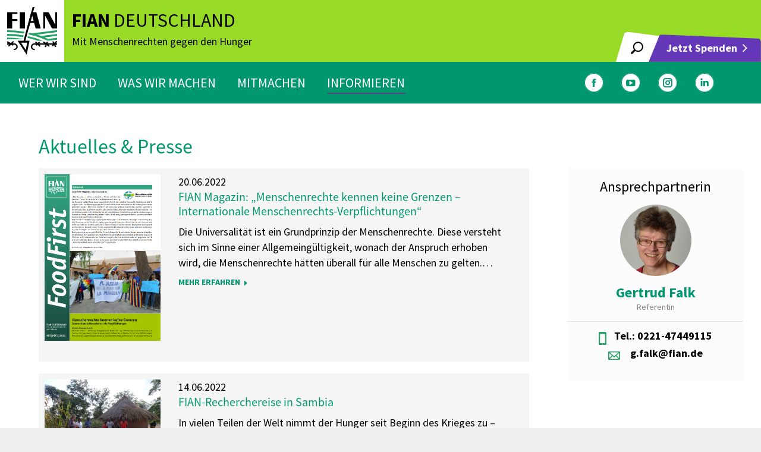

--- FILE ---
content_type: text/html; charset=UTF-8
request_url: https://www.fian.de/informieren/aktuelles-presse/page/37/
body_size: 20865
content:
<!DOCTYPE html>
<!--[if !(IE 6) | !(IE 7) | !(IE 8)  ]><!-->
<html lang="de" class="no-js">
<!--<![endif]-->
<head>
	<meta charset="UTF-8" />
				<meta name="viewport" content="width=device-width, initial-scale=1, maximum-scale=1, user-scalable=0"/>
			<meta name="theme-color" content="#643787"/>	<link rel="profile" href="https://gmpg.org/xfn/11" />
	<style type="text/css">div[id^="wpcf7-f65954"] button.cf7mls_next {   }div[id^="wpcf7-f65954"] button.cf7mls_back {   }div[id^="wpcf7-f65636"] button.cf7mls_next {   }div[id^="wpcf7-f65636"] button.cf7mls_back {   }div[id^="wpcf7-f62836"] button.cf7mls_next {   }div[id^="wpcf7-f62836"] button.cf7mls_back {   }div[id^="wpcf7-f62832"] button.cf7mls_next {   }div[id^="wpcf7-f62832"] button.cf7mls_back {   }div[id^="wpcf7-f23543"] button.cf7mls_next {   }div[id^="wpcf7-f23543"] button.cf7mls_back {   }div[id^="wpcf7-f8652"] button.cf7mls_next {   }div[id^="wpcf7-f8652"] button.cf7mls_back {   }div[id^="wpcf7-f8646"] button.cf7mls_next {   }div[id^="wpcf7-f8646"] button.cf7mls_back {   }div[id^="wpcf7-f6659"] button.cf7mls_next {   }div[id^="wpcf7-f6659"] button.cf7mls_back {   }div[id^="wpcf7-f4933"] button.cf7mls_next {   }div[id^="wpcf7-f4933"] button.cf7mls_back {   }div[id^="wpcf7-f4926"] button.cf7mls_next {   }div[id^="wpcf7-f4926"] button.cf7mls_back {   }div[id^="wpcf7-f4922"] button.cf7mls_next {   }div[id^="wpcf7-f4922"] button.cf7mls_back {   }</style><meta name='robots' content='index, follow, max-image-preview:large, max-snippet:-1, max-video-preview:-1' />

	<!-- This site is optimized with the Yoast SEO plugin v26.8 - https://yoast.com/product/yoast-seo-wordpress/ -->
	<title>Aktuelles &amp; Presse - FIAN Deutschland e.V.</title>
	<link rel="canonical" href="https://www.fian.de/informieren/aktuelles-presse/" />
	<meta property="og:locale" content="de_DE" />
	<meta property="og:type" content="article" />
	<meta property="og:title" content="Aktuelles &amp; Presse - FIAN Deutschland e.V." />
	<meta property="og:url" content="https://www.fian.de/informieren/aktuelles-presse/" />
	<meta property="og:site_name" content="FIAN Deutschland e.V." />
	<meta property="article:modified_time" content="2021-07-22T13:01:05+00:00" />
	<meta name="twitter:card" content="summary_large_image" />
	<script type="application/ld+json" class="yoast-schema-graph">{"@context":"https://schema.org","@graph":[{"@type":"WebPage","@id":"https://www.fian.de/informieren/aktuelles-presse/","url":"https://www.fian.de/informieren/aktuelles-presse/","name":"Aktuelles & Presse - FIAN Deutschland e.V.","isPartOf":{"@id":"https://www.fian.de/#website"},"datePublished":"2021-04-29T16:24:04+00:00","dateModified":"2021-07-22T13:01:05+00:00","breadcrumb":{"@id":"https://www.fian.de/informieren/aktuelles-presse/#breadcrumb"},"inLanguage":"de","potentialAction":[{"@type":"ReadAction","target":["https://www.fian.de/informieren/aktuelles-presse/"]}]},{"@type":"BreadcrumbList","@id":"https://www.fian.de/informieren/aktuelles-presse/#breadcrumb","itemListElement":[{"@type":"ListItem","position":1,"name":"Startseite","item":"https://www.fian.de/"},{"@type":"ListItem","position":2,"name":"Informieren"}]},{"@type":"WebSite","@id":"https://www.fian.de/#website","url":"https://www.fian.de/","name":"FIAN Deutschland e.V.","description":"Mit Menschenrechten gegen den Hunger","potentialAction":[{"@type":"SearchAction","target":{"@type":"EntryPoint","urlTemplate":"https://www.fian.de/?s={search_term_string}"},"query-input":{"@type":"PropertyValueSpecification","valueRequired":true,"valueName":"search_term_string"}}],"inLanguage":"de"}]}</script>
	<!-- / Yoast SEO plugin. -->


<link rel='dns-prefetch' href='//cdnjs.cloudflare.com' />

<link rel="alternate" type="application/rss+xml" title="FIAN Deutschland e.V. &raquo; Feed" href="https://www.fian.de/feed/" />
<link rel="alternate" title="oEmbed (JSON)" type="application/json+oembed" href="https://www.fian.de/wp-json/oembed/1.0/embed?url=https%3A%2F%2Fwww.fian.de%2Finformieren%2Faktuelles-presse%2F" />
<link rel="alternate" title="oEmbed (XML)" type="text/xml+oembed" href="https://www.fian.de/wp-json/oembed/1.0/embed?url=https%3A%2F%2Fwww.fian.de%2Finformieren%2Faktuelles-presse%2F&#038;format=xml" />
<style id='wp-img-auto-sizes-contain-inline-css'>
img:is([sizes=auto i],[sizes^="auto," i]){contain-intrinsic-size:3000px 1500px}
/*# sourceURL=wp-img-auto-sizes-contain-inline-css */
</style>
<style id='wp-emoji-styles-inline-css'>

	img.wp-smiley, img.emoji {
		display: inline !important;
		border: none !important;
		box-shadow: none !important;
		height: 1em !important;
		width: 1em !important;
		margin: 0 0.07em !important;
		vertical-align: -0.1em !important;
		background: none !important;
		padding: 0 !important;
	}
/*# sourceURL=wp-emoji-styles-inline-css */
</style>
<style id='classic-theme-styles-inline-css'>
/*! This file is auto-generated */
.wp-block-button__link{color:#fff;background-color:#32373c;border-radius:9999px;box-shadow:none;text-decoration:none;padding:calc(.667em + 2px) calc(1.333em + 2px);font-size:1.125em}.wp-block-file__button{background:#32373c;color:#fff;text-decoration:none}
/*# sourceURL=/wp-includes/css/classic-themes.min.css */
</style>
<link rel='stylesheet' id='cf7mls-css' href='https://www.fian.de/wp-content/plugins/cf7-multi-step/assets/frontend/css/cf7mls.css?ver=2.7.9' media='all' />
<link rel='stylesheet' id='cf7mls_animate-css' href='https://www.fian.de/wp-content/plugins/cf7-multi-step/assets/frontend/animate/animate.min.css?ver=2.7.9' media='all' />
<link rel='stylesheet' id='contact-form-7-css' href='https://www.fian.de/wp-content/plugins/contact-form-7/includes/css/styles.css?ver=6.1.4' media='all' />
<link rel='stylesheet' id='vc_extend_style-css' href='https://www.fian.de/wp-content/plugins/fian-download-center/assets/vc_dclist.css?ver=a178fcb3e23aabb3c2ee193097453309' media='all' />
<link rel='stylesheet' id='vc_dc_slider_style1-css' href='https://www.fian.de/wp-content/plugins/fian-download-slider/assets/vc_dc_slider.css?ver=a178fcb3e23aabb3c2ee193097453309' media='all' />
<link rel='stylesheet' id='vc_member_style1-css' href='https://www.fian.de/wp-content/plugins/fian-team-info/assets/vc_member_style.css?ver=a178fcb3e23aabb3c2ee193097453309' media='all' />
<link rel='stylesheet' id='owl_css1-css' href='https://www.fian.de/wp-content/themes/fian/inc/owlslider/assets/owl.carousel.min.css?ver=a178fcb3e23aabb3c2ee193097453309' media='all' />
<link rel='stylesheet' id='owl_css2-css' href='https://www.fian.de/wp-content/themes/fian/inc/owlslider/assets/owl.theme.default.css?ver=a178fcb3e23aabb3c2ee193097453309' media='all' />
<link rel='stylesheet' id='custom-css-css' href='https://www.fian.de/wp-content/themes/fian/custom.css?ver=a178fcb3e23aabb3c2ee193097453309' media='all' />
<link rel='stylesheet' id='Font_Awesome-css' href='https://cdnjs.cloudflare.com/ajax/libs/font-awesome/5.13.0/css/all.min.css?ver=a178fcb3e23aabb3c2ee193097453309' media='all' />
<link rel='stylesheet' id='slick_css1-css' href='https://www.fian.de/wp-content/themes/fian/inc/slick/slick.css?ver=a178fcb3e23aabb3c2ee193097453309' media='all' />
<link rel='stylesheet' id='slick_css2-css' href='https://www.fian.de/wp-content/themes/fian/inc/slick/slick-theme.css?ver=a178fcb3e23aabb3c2ee193097453309' media='all' />
<link rel='stylesheet' id='the7-font-css' href='https://www.fian.de/wp-content/themes/dt-the7/fonts/icomoon-the7-font/icomoon-the7-font.min.css?ver=12.10.0' media='all' />
<link rel='stylesheet' id='borlabs-cookie-custom-css' href='https://www.fian.de/wp-content/cache/borlabs-cookie/1/borlabs-cookie-1-de.css?ver=3.3.23-406' media='all' />
<link rel='stylesheet' id='dt-web-fonts-css' href='//www.fian.de/wp-content/uploads/omgf/dt-web-fonts/dt-web-fonts.css?ver=1661425417' media='all' />
<link rel='stylesheet' id='dt-main-css' href='https://www.fian.de/wp-content/themes/dt-the7/css/main.min.css?ver=12.10.0' media='all' />
<style id='dt-main-inline-css'>
body #load {
  display: block;
  height: 100%;
  overflow: hidden;
  position: fixed;
  width: 100%;
  z-index: 9901;
  opacity: 1;
  visibility: visible;
  transition: all .35s ease-out;
}
.load-wrap {
  width: 100%;
  height: 100%;
  background-position: center center;
  background-repeat: no-repeat;
  text-align: center;
  display: -ms-flexbox;
  display: -ms-flex;
  display: flex;
  -ms-align-items: center;
  -ms-flex-align: center;
  align-items: center;
  -ms-flex-flow: column wrap;
  flex-flow: column wrap;
  -ms-flex-pack: center;
  -ms-justify-content: center;
  justify-content: center;
}
.load-wrap > svg {
  position: absolute;
  top: 50%;
  left: 50%;
  transform: translate(-50%,-50%);
}
#load {
  background: var(--the7-elementor-beautiful-loading-bg,#ffffff);
  --the7-beautiful-spinner-color2: var(--the7-beautiful-spinner-color,rgba(51,51,51,0.25));
}

/*# sourceURL=dt-main-inline-css */
</style>
<link rel='stylesheet' id='the7-custom-scrollbar-css' href='https://www.fian.de/wp-content/themes/dt-the7/lib/custom-scrollbar/custom-scrollbar.min.css?ver=12.10.0' media='all' />
<link rel='stylesheet' id='the7-wpbakery-css' href='https://www.fian.de/wp-content/themes/dt-the7/css/wpbakery.min.css?ver=12.10.0' media='all' />
<link rel='stylesheet' id='the7-core-css' href='https://www.fian.de/wp-content/plugins/dt-the7-core/assets/css/post-type.min.css?ver=2.7.12' media='all' />
<link rel='stylesheet' id='the7-css-vars-css' href='https://www.fian.de/wp-content/uploads/the7-css/css-vars.css?ver=8d8ac56ce463' media='all' />
<link rel='stylesheet' id='dt-custom-css' href='https://www.fian.de/wp-content/uploads/the7-css/custom.css?ver=8d8ac56ce463' media='all' />
<link rel='stylesheet' id='dt-media-css' href='https://www.fian.de/wp-content/uploads/the7-css/media.css?ver=8d8ac56ce463' media='all' />
<link rel='stylesheet' id='the7-elements-css' href='https://www.fian.de/wp-content/uploads/the7-css/post-type-dynamic.css?ver=8d8ac56ce463' media='all' />
<link rel='stylesheet' id='style-css' href='https://www.fian.de/wp-content/themes/fian/style.css?ver=12.10.0' media='all' />
<script src="https://www.fian.de/wp-includes/js/jquery/jquery.min.js?ver=3.7.1" id="jquery-core-js"></script>
<script src="https://www.fian.de/wp-includes/js/jquery/jquery-migrate.min.js?ver=3.4.1" id="jquery-migrate-js"></script>
<script src="https://www.fian.de/wp-content/themes/fian/inc/owlslider/owl.carousel.min.js?ver=a178fcb3e23aabb3c2ee193097453309" id="owl_js-js"></script>
<script src="https://www.fian.de/wp-content/themes/fian/inc/slick/slick.min.js?ver=a178fcb3e23aabb3c2ee193097453309" id="slick_js-js"></script>
<script src="https://www.fian.de/wp-content/themes/fian/inc/custom.js?ver=1.0.1" id="custom_js-js"></script>
<script data-no-optimize="1" data-no-minify="1" data-cfasync="false" src="https://www.fian.de/wp-content/cache/borlabs-cookie/1/borlabs-cookie-config-de.json.js?ver=3.3.23-34" id="borlabs-cookie-config-js"></script>
<script id="dt-above-fold-js-extra">
var dtLocal = {"themeUrl":"https://www.fian.de/wp-content/themes/dt-the7","passText":"Um diesen gesch\u00fctzten Eintrag anzusehen, geben Sie bitte das Passwort ein:","moreButtonText":{"loading":"Lade...","loadMore":"Mehr laden"},"postID":"240","ajaxurl":"https://www.fian.de/wp-admin/admin-ajax.php","REST":{"baseUrl":"https://www.fian.de/wp-json/the7/v1","endpoints":{"sendMail":"/send-mail"}},"contactMessages":{"required":"One or more fields have an error. Please check and try again.","terms":"Please accept the privacy policy.","fillTheCaptchaError":"Please, fill the captcha."},"captchaSiteKey":"","ajaxNonce":"73dfcbd13f","pageData":{"type":"page","template":"blog","layout":"list"},"themeSettings":{"smoothScroll":"off","lazyLoading":false,"desktopHeader":{"height":70},"ToggleCaptionEnabled":"disabled","ToggleCaption":"Navigation","floatingHeader":{"showAfter":94,"showMenu":false,"height":60,"logo":{"showLogo":true,"html":"\u003Cimg class=\"\" src=\"https://www.fian.de/wp-content/uploads/2021/04/FIAN.svg\"  sizes=\"0px\" alt=\"FIAN Deutschland e.V.\" /\u003E","url":"https://www.fian.de/"}},"topLine":{"floatingTopLine":{"logo":{"showLogo":false,"html":""}}},"mobileHeader":{"firstSwitchPoint":992,"secondSwitchPoint":778,"firstSwitchPointHeight":60,"secondSwitchPointHeight":60,"mobileToggleCaptionEnabled":"disabled","mobileToggleCaption":"Menu"},"stickyMobileHeaderFirstSwitch":{"logo":{"html":"\u003Cimg class=\"\" src=\"https://www.fian.de/wp-content/uploads/2021/04/FIAN.svg\"  sizes=\"0px\" alt=\"FIAN Deutschland e.V.\" /\u003E"}},"stickyMobileHeaderSecondSwitch":{"logo":{"html":"\u003Cimg class=\"\" src=\"https://www.fian.de/wp-content/uploads/2021/04/FIAN.svg\"  sizes=\"0px\" alt=\"FIAN Deutschland e.V.\" /\u003E"}},"sidebar":{"switchPoint":992},"boxedWidth":"1400px"},"VCMobileScreenWidth":"768"};
var dtShare = {"shareButtonText":{"facebook":"Share on Facebook","twitter":"Share on X","pinterest":"Pin it","linkedin":"Share on Linkedin","whatsapp":"Share on Whatsapp"},"overlayOpacity":"85"};
//# sourceURL=dt-above-fold-js-extra
</script>
<script src="https://www.fian.de/wp-content/themes/dt-the7/js/above-the-fold.min.js?ver=12.10.0" id="dt-above-fold-js"></script>
<script></script><link rel="https://api.w.org/" href="https://www.fian.de/wp-json/" /><link rel="alternate" title="JSON" type="application/json" href="https://www.fian.de/wp-json/wp/v2/pages/240" /><link rel="EditURI" type="application/rsd+xml" title="RSD" href="https://www.fian.de/xmlrpc.php?rsd" />

<link rel='shortlink' href='https://www.fian.de/?p=240' />

<link rel="alternate" type="application/rss+xml" title="Podcast RSS-Feed" href="https://www.fian.de/feed/podcast" />

<meta name="generator" content="Powered by WPBakery Page Builder - drag and drop page builder for WordPress."/>
<script type="text/javascript" id="the7-loader-script">
document.addEventListener("DOMContentLoaded", function(event) {
	var load = document.getElementById("load");
	if(!load.classList.contains('loader-removed')){
		var removeLoading = setTimeout(function() {
			load.className += " loader-removed";
		}, 300);
	}
});
</script>
		<link rel="icon" href="https://www.fian.de/wp-content/uploads/2021/04/FIAN-16.png" type="image/png" sizes="16x16"/><link rel="icon" href="https://www.fian.de/wp-content/uploads/2021/04/FIAN-32.png" type="image/png" sizes="32x32"/><link rel="apple-touch-icon" href="https://www.fian.de/wp-content/uploads/2021/04/FIAN-60.png"><link rel="apple-touch-icon" sizes="76x76" href="https://www.fian.de/wp-content/uploads/2021/04/FIAN-76.png"><link rel="apple-touch-icon" sizes="120x120" href="https://www.fian.de/wp-content/uploads/2021/04/FIAN-120.png"><link rel="apple-touch-icon" sizes="152x152" href="https://www.fian.de/wp-content/uploads/2021/04/FIAN-152.png"><noscript><style> .wpb_animate_when_almost_visible { opacity: 1; }</style></noscript><style id='the7-custom-inline-css' type='text/css'>
.sub-nav .menu-item i.fa,
.sub-nav .menu-item i.fas,
.sub-nav .menu-item i.far,
.sub-nav .menu-item i.fab {
	text-align: center;
	width: 1.25em;
}

@font-face {
font-family: 'FianBold';
src: url('/wp-content/themes/fian/fonts/Fian-text-Bold.woff');
src: url('/wp-content/themes/fian/fonts/Fian-text-Bold.woff') format('woff'),
}

@font-face {
font-family: 'FianRegular';
src: url('/wp-content/themes/fian/fonts/Fian-text-Regular.woff');
src: url('/wp-content/themes/fian/fonts/Fian-text-Regular.woff') format('woff'),
}

@font-face {
font-family: 'FianSemiBoldItalic';
src: url('/wp-content/themes/fian/fonts/FiantextItalic-SemiBold.woff');
src: url('/wp-content/themes/fian/fonts/FiantextItalic-SemiBold.woff') format('woff'),
}

.branding a img{
height: 80px;
}
.mobile-branding img {
width: 60px;
}

#bottom-bar p {
	font-family: FianRegular;
	font-size: 40px;
}

.footer .menu li, .footer .widget_pages li, .footer .custom-menu.dividers-on li, .footer .blogroll li, .footer .qts-lang-menu li {
    border-top: none;
}

.branding {
	background-color: #ffffff;
	padding: 0 6px;
}

.footer .custom-nav > li > a span {
	font-size: 16px;
	color: #000;
}

h3 {
	color: #00966e;
}

h4, h5, h6 {
	color: #000;
}

.mobile-menu-show-divider.dt-mobile-header .next-level-button {
	display: none;
}

.mobile-mini-widgets-in-menu .soc-ico {
		margin-top: 30px !important;
}

.mobile-header-bar .mobile-mini-widgets .popup-search .submit i, .mobile-header-bar .mobile-mini-widgets .overlay-search .submit i {
	font-size: 30px;
}

.fade-mobile-menu-icon .dt-mobile-menu-icon .lines-button {
    height: 20px;
    width: 30px;
}

.fade-mobile-menu-icon .mobile-header-bar .menu-line {
    width: 30px;
    height: 2px;
}


.dots-mobile-menu-icon .dt-mobile-menu-icon .menu-line:nth-of-type(2), .fade-mobile-menu-icon .dt-mobile-menu-icon .menu-line:nth-of-type(2) {
    top: 9px;
}

.dots-mobile-menu-icon .dt-mobile-menu-icon .menu-line:nth-of-type(3), .fade-mobile-menu-icon .dt-mobile-menu-icon .menu-line:nth-of-type(3) {
    top: 18px;
}
</style>
<style id='global-styles-inline-css'>
:root{--wp--preset--aspect-ratio--square: 1;--wp--preset--aspect-ratio--4-3: 4/3;--wp--preset--aspect-ratio--3-4: 3/4;--wp--preset--aspect-ratio--3-2: 3/2;--wp--preset--aspect-ratio--2-3: 2/3;--wp--preset--aspect-ratio--16-9: 16/9;--wp--preset--aspect-ratio--9-16: 9/16;--wp--preset--color--black: #000000;--wp--preset--color--cyan-bluish-gray: #abb8c3;--wp--preset--color--white: #FFF;--wp--preset--color--pale-pink: #f78da7;--wp--preset--color--vivid-red: #cf2e2e;--wp--preset--color--luminous-vivid-orange: #ff6900;--wp--preset--color--luminous-vivid-amber: #fcb900;--wp--preset--color--light-green-cyan: #7bdcb5;--wp--preset--color--vivid-green-cyan: #00d084;--wp--preset--color--pale-cyan-blue: #8ed1fc;--wp--preset--color--vivid-cyan-blue: #0693e3;--wp--preset--color--vivid-purple: #9b51e0;--wp--preset--color--accent: #643787;--wp--preset--color--dark-gray: #111;--wp--preset--color--light-gray: #767676;--wp--preset--gradient--vivid-cyan-blue-to-vivid-purple: linear-gradient(135deg,rgb(6,147,227) 0%,rgb(155,81,224) 100%);--wp--preset--gradient--light-green-cyan-to-vivid-green-cyan: linear-gradient(135deg,rgb(122,220,180) 0%,rgb(0,208,130) 100%);--wp--preset--gradient--luminous-vivid-amber-to-luminous-vivid-orange: linear-gradient(135deg,rgb(252,185,0) 0%,rgb(255,105,0) 100%);--wp--preset--gradient--luminous-vivid-orange-to-vivid-red: linear-gradient(135deg,rgb(255,105,0) 0%,rgb(207,46,46) 100%);--wp--preset--gradient--very-light-gray-to-cyan-bluish-gray: linear-gradient(135deg,rgb(238,238,238) 0%,rgb(169,184,195) 100%);--wp--preset--gradient--cool-to-warm-spectrum: linear-gradient(135deg,rgb(74,234,220) 0%,rgb(151,120,209) 20%,rgb(207,42,186) 40%,rgb(238,44,130) 60%,rgb(251,105,98) 80%,rgb(254,248,76) 100%);--wp--preset--gradient--blush-light-purple: linear-gradient(135deg,rgb(255,206,236) 0%,rgb(152,150,240) 100%);--wp--preset--gradient--blush-bordeaux: linear-gradient(135deg,rgb(254,205,165) 0%,rgb(254,45,45) 50%,rgb(107,0,62) 100%);--wp--preset--gradient--luminous-dusk: linear-gradient(135deg,rgb(255,203,112) 0%,rgb(199,81,192) 50%,rgb(65,88,208) 100%);--wp--preset--gradient--pale-ocean: linear-gradient(135deg,rgb(255,245,203) 0%,rgb(182,227,212) 50%,rgb(51,167,181) 100%);--wp--preset--gradient--electric-grass: linear-gradient(135deg,rgb(202,248,128) 0%,rgb(113,206,126) 100%);--wp--preset--gradient--midnight: linear-gradient(135deg,rgb(2,3,129) 0%,rgb(40,116,252) 100%);--wp--preset--font-size--small: 13px;--wp--preset--font-size--medium: 20px;--wp--preset--font-size--large: 36px;--wp--preset--font-size--x-large: 42px;--wp--preset--spacing--20: 0.44rem;--wp--preset--spacing--30: 0.67rem;--wp--preset--spacing--40: 1rem;--wp--preset--spacing--50: 1.5rem;--wp--preset--spacing--60: 2.25rem;--wp--preset--spacing--70: 3.38rem;--wp--preset--spacing--80: 5.06rem;--wp--preset--shadow--natural: 6px 6px 9px rgba(0, 0, 0, 0.2);--wp--preset--shadow--deep: 12px 12px 50px rgba(0, 0, 0, 0.4);--wp--preset--shadow--sharp: 6px 6px 0px rgba(0, 0, 0, 0.2);--wp--preset--shadow--outlined: 6px 6px 0px -3px rgb(255, 255, 255), 6px 6px rgb(0, 0, 0);--wp--preset--shadow--crisp: 6px 6px 0px rgb(0, 0, 0);}:where(.is-layout-flex){gap: 0.5em;}:where(.is-layout-grid){gap: 0.5em;}body .is-layout-flex{display: flex;}.is-layout-flex{flex-wrap: wrap;align-items: center;}.is-layout-flex > :is(*, div){margin: 0;}body .is-layout-grid{display: grid;}.is-layout-grid > :is(*, div){margin: 0;}:where(.wp-block-columns.is-layout-flex){gap: 2em;}:where(.wp-block-columns.is-layout-grid){gap: 2em;}:where(.wp-block-post-template.is-layout-flex){gap: 1.25em;}:where(.wp-block-post-template.is-layout-grid){gap: 1.25em;}.has-black-color{color: var(--wp--preset--color--black) !important;}.has-cyan-bluish-gray-color{color: var(--wp--preset--color--cyan-bluish-gray) !important;}.has-white-color{color: var(--wp--preset--color--white) !important;}.has-pale-pink-color{color: var(--wp--preset--color--pale-pink) !important;}.has-vivid-red-color{color: var(--wp--preset--color--vivid-red) !important;}.has-luminous-vivid-orange-color{color: var(--wp--preset--color--luminous-vivid-orange) !important;}.has-luminous-vivid-amber-color{color: var(--wp--preset--color--luminous-vivid-amber) !important;}.has-light-green-cyan-color{color: var(--wp--preset--color--light-green-cyan) !important;}.has-vivid-green-cyan-color{color: var(--wp--preset--color--vivid-green-cyan) !important;}.has-pale-cyan-blue-color{color: var(--wp--preset--color--pale-cyan-blue) !important;}.has-vivid-cyan-blue-color{color: var(--wp--preset--color--vivid-cyan-blue) !important;}.has-vivid-purple-color{color: var(--wp--preset--color--vivid-purple) !important;}.has-black-background-color{background-color: var(--wp--preset--color--black) !important;}.has-cyan-bluish-gray-background-color{background-color: var(--wp--preset--color--cyan-bluish-gray) !important;}.has-white-background-color{background-color: var(--wp--preset--color--white) !important;}.has-pale-pink-background-color{background-color: var(--wp--preset--color--pale-pink) !important;}.has-vivid-red-background-color{background-color: var(--wp--preset--color--vivid-red) !important;}.has-luminous-vivid-orange-background-color{background-color: var(--wp--preset--color--luminous-vivid-orange) !important;}.has-luminous-vivid-amber-background-color{background-color: var(--wp--preset--color--luminous-vivid-amber) !important;}.has-light-green-cyan-background-color{background-color: var(--wp--preset--color--light-green-cyan) !important;}.has-vivid-green-cyan-background-color{background-color: var(--wp--preset--color--vivid-green-cyan) !important;}.has-pale-cyan-blue-background-color{background-color: var(--wp--preset--color--pale-cyan-blue) !important;}.has-vivid-cyan-blue-background-color{background-color: var(--wp--preset--color--vivid-cyan-blue) !important;}.has-vivid-purple-background-color{background-color: var(--wp--preset--color--vivid-purple) !important;}.has-black-border-color{border-color: var(--wp--preset--color--black) !important;}.has-cyan-bluish-gray-border-color{border-color: var(--wp--preset--color--cyan-bluish-gray) !important;}.has-white-border-color{border-color: var(--wp--preset--color--white) !important;}.has-pale-pink-border-color{border-color: var(--wp--preset--color--pale-pink) !important;}.has-vivid-red-border-color{border-color: var(--wp--preset--color--vivid-red) !important;}.has-luminous-vivid-orange-border-color{border-color: var(--wp--preset--color--luminous-vivid-orange) !important;}.has-luminous-vivid-amber-border-color{border-color: var(--wp--preset--color--luminous-vivid-amber) !important;}.has-light-green-cyan-border-color{border-color: var(--wp--preset--color--light-green-cyan) !important;}.has-vivid-green-cyan-border-color{border-color: var(--wp--preset--color--vivid-green-cyan) !important;}.has-pale-cyan-blue-border-color{border-color: var(--wp--preset--color--pale-cyan-blue) !important;}.has-vivid-cyan-blue-border-color{border-color: var(--wp--preset--color--vivid-cyan-blue) !important;}.has-vivid-purple-border-color{border-color: var(--wp--preset--color--vivid-purple) !important;}.has-vivid-cyan-blue-to-vivid-purple-gradient-background{background: var(--wp--preset--gradient--vivid-cyan-blue-to-vivid-purple) !important;}.has-light-green-cyan-to-vivid-green-cyan-gradient-background{background: var(--wp--preset--gradient--light-green-cyan-to-vivid-green-cyan) !important;}.has-luminous-vivid-amber-to-luminous-vivid-orange-gradient-background{background: var(--wp--preset--gradient--luminous-vivid-amber-to-luminous-vivid-orange) !important;}.has-luminous-vivid-orange-to-vivid-red-gradient-background{background: var(--wp--preset--gradient--luminous-vivid-orange-to-vivid-red) !important;}.has-very-light-gray-to-cyan-bluish-gray-gradient-background{background: var(--wp--preset--gradient--very-light-gray-to-cyan-bluish-gray) !important;}.has-cool-to-warm-spectrum-gradient-background{background: var(--wp--preset--gradient--cool-to-warm-spectrum) !important;}.has-blush-light-purple-gradient-background{background: var(--wp--preset--gradient--blush-light-purple) !important;}.has-blush-bordeaux-gradient-background{background: var(--wp--preset--gradient--blush-bordeaux) !important;}.has-luminous-dusk-gradient-background{background: var(--wp--preset--gradient--luminous-dusk) !important;}.has-pale-ocean-gradient-background{background: var(--wp--preset--gradient--pale-ocean) !important;}.has-electric-grass-gradient-background{background: var(--wp--preset--gradient--electric-grass) !important;}.has-midnight-gradient-background{background: var(--wp--preset--gradient--midnight) !important;}.has-small-font-size{font-size: var(--wp--preset--font-size--small) !important;}.has-medium-font-size{font-size: var(--wp--preset--font-size--medium) !important;}.has-large-font-size{font-size: var(--wp--preset--font-size--large) !important;}.has-x-large-font-size{font-size: var(--wp--preset--font-size--x-large) !important;}
/*# sourceURL=global-styles-inline-css */
</style>
<link rel='stylesheet' id='js_composer_front-css' href='//www.fian.de/wp-content/uploads/js_composer/js_composer_front_custom.css?ver=8.7.2' media='all' />
</head>
<body id="the7-body" class="paged wp-singular page-template page-template-template-blog-list page-template-template-blog-list-php page page-id-240 page-parent page-child parent-pageid-13 wp-embed-responsive paged-37 page-paged-37 wp-theme-dt-the7 wp-child-theme-fian the7-core-ver-2.7.12 blog layout-list dt-responsive-on right-mobile-menu-close-icon ouside-menu-close-icon  fade-big-mobile-menu-close-icon fade-medium-menu-close-icon srcset-enabled btn-flat custom-btn-color custom-btn-hover-color outline-element-decoration top-header first-switch-logo-left first-switch-menu-right second-switch-logo-left second-switch-menu-right right-mobile-menu layzr-loading-on no-avatars popup-message-style the7-ver-12.10.0 wpb-js-composer js-comp-ver-8.7.2 vc_responsive">
<!-- The7 12.10.0 -->
<div id="load" class="spinner-loader">
	<div class="load-wrap"><style type="text/css">
    [class*="the7-spinner-animate-"]{
        animation: spinner-animation 1s cubic-bezier(1,1,1,1) infinite;
        x:46.5px;
        y:40px;
        width:7px;
        height:20px;
        fill:var(--the7-beautiful-spinner-color2);
        opacity: 0.2;
    }
    .the7-spinner-animate-2{
        animation-delay: 0.083s;
    }
    .the7-spinner-animate-3{
        animation-delay: 0.166s;
    }
    .the7-spinner-animate-4{
         animation-delay: 0.25s;
    }
    .the7-spinner-animate-5{
         animation-delay: 0.33s;
    }
    .the7-spinner-animate-6{
         animation-delay: 0.416s;
    }
    .the7-spinner-animate-7{
         animation-delay: 0.5s;
    }
    .the7-spinner-animate-8{
         animation-delay: 0.58s;
    }
    .the7-spinner-animate-9{
         animation-delay: 0.666s;
    }
    .the7-spinner-animate-10{
         animation-delay: 0.75s;
    }
    .the7-spinner-animate-11{
        animation-delay: 0.83s;
    }
    .the7-spinner-animate-12{
        animation-delay: 0.916s;
    }
    @keyframes spinner-animation{
        from {
            opacity: 1;
        }
        to{
            opacity: 0;
        }
    }
</style>
<svg width="75px" height="75px" xmlns="http://www.w3.org/2000/svg" viewBox="0 0 100 100" preserveAspectRatio="xMidYMid">
	<rect class="the7-spinner-animate-1" rx="5" ry="5" transform="rotate(0 50 50) translate(0 -30)"></rect>
	<rect class="the7-spinner-animate-2" rx="5" ry="5" transform="rotate(30 50 50) translate(0 -30)"></rect>
	<rect class="the7-spinner-animate-3" rx="5" ry="5" transform="rotate(60 50 50) translate(0 -30)"></rect>
	<rect class="the7-spinner-animate-4" rx="5" ry="5" transform="rotate(90 50 50) translate(0 -30)"></rect>
	<rect class="the7-spinner-animate-5" rx="5" ry="5" transform="rotate(120 50 50) translate(0 -30)"></rect>
	<rect class="the7-spinner-animate-6" rx="5" ry="5" transform="rotate(150 50 50) translate(0 -30)"></rect>
	<rect class="the7-spinner-animate-7" rx="5" ry="5" transform="rotate(180 50 50) translate(0 -30)"></rect>
	<rect class="the7-spinner-animate-8" rx="5" ry="5" transform="rotate(210 50 50) translate(0 -30)"></rect>
	<rect class="the7-spinner-animate-9" rx="5" ry="5" transform="rotate(240 50 50) translate(0 -30)"></rect>
	<rect class="the7-spinner-animate-10" rx="5" ry="5" transform="rotate(270 50 50) translate(0 -30)"></rect>
	<rect class="the7-spinner-animate-11" rx="5" ry="5" transform="rotate(300 50 50) translate(0 -30)"></rect>
	<rect class="the7-spinner-animate-12" rx="5" ry="5" transform="rotate(330 50 50) translate(0 -30)"></rect>
</svg></div>
</div>
<div id="page" >
	<a class="skip-link screen-reader-text" href="#content">Zum Inhalt springen</a>

<div class="masthead inline-header center widgets full-height fade-mobile-menu-icon show-sub-menu-on-hover"  role="banner">

	
<div class="top-bar top-bar-line-hide">
	<div class="branding">
	<a class="same-logo" href="https://www.fian.de/"><img class="" src="https://www.fian.de/wp-content/uploads/2021/04/FIAN.svg"  sizes="0px" alt="FIAN Deutschland e.V." /></a>	
	<div id="site-title" class="assistive-text">
		<div class="site-title-1"><span><strong>FIAN</strong></span> Deutschland
		</div>		
		<div id="site-description" class="assistive-text">Mit Menschenrechten gegen den Hunger</div>
	</div>
</div>
	<div class="top-bar-bg" ></div>
	<div class="mini-widgets left-widgets"></div><div class="right-widgets mini-widgets"><div class="mini-search show-on-desktop near-logo-first-switch near-logo-second-switch overlay-search custom-icon"><form class="searchform mini-widget-searchform" role="search" method="get" action="https://www.fian.de/">

	<div class="screen-reader-text">Search:</div>

	
		<div class='overlay-search-wrap'>
			<input type="text" autofocus aria-label="Search" class="field searchform-s" name="s" value="" placeholder="Suchbegriff eingeben" title="Search form"/>
			<a href="" class="search-icon"  aria-label="Search"><i class="icomoon-the7-font-the7-zoom-08" aria-hidden="true"></i></a>
		</div>


		<a href="" class="submit text-disable"><i class=" mw-icon icomoon-the7-font-the7-zoom-02"></i></a>

				<input type="submit" class="assistive-text searchsubmit" value="Los!"/>
</form>
</div><a href="/mitmachen/jetzt-spenden/" class="microwidget-btn mini-button header-elements-button-1 show-on-desktop in-menu-first-switch in-menu-second-switch microwidget-btn-bg-on microwidget-btn-hover-bg-on border-on hover-border-on btn-icon-align-right" ><span>Jetzt Spenden</span><i class="icomoon-the7-font-the7-arrow-29-2"></i></a></div></div>

	<header class="header-bar">

		
		<ul id="primary-menu" class="main-nav underline-decoration l-to-r-line outside-item-remove-margin"><li class="menu-item menu-item-type-post_type menu-item-object-page menu-item-has-children menu-item-47 first has-children depth-0"><a href='https://www.fian.de/wer-wir-sind/' class='not-clickable-item' data-level='1' aria-haspopup='true' aria-expanded='false'><span class="menu-item-text"><span class="menu-text">Wer wir sind</span></span></a><ul class="sub-nav level-arrows-on" role="group"><li class="menu-item menu-item-type-post_type menu-item-object-page menu-item-48 first depth-1"><a href='https://www.fian.de/wer-wir-sind/visionen-ziele-arbeitsweise/' data-level='2'><span class="menu-item-text"><span class="menu-text">Visionen – Ziele – Arbeitsweise</span></span></a></li> <li class="menu-item menu-item-type-post_type menu-item-object-page menu-item-49 depth-1"><a href='https://www.fian.de/wer-wir-sind/fian-deutschland-geschaeftsstelle/' data-level='2'><span class="menu-item-text"><span class="menu-text">Geschäftsstelle</span></span></a></li> <li class="menu-item menu-item-type-post_type menu-item-object-page menu-item-50 depth-1"><a href='https://www.fian.de/wer-wir-sind/fian-lokalgruppen-arbeitskreise/' data-level='2'><span class="menu-item-text"><span class="menu-text">FIAN Lokalgruppen &#038; Arbeitskreise</span></span></a></li> <li class="menu-item menu-item-type-post_type menu-item-object-page menu-item-51 depth-1"><a href='https://www.fian.de/wer-wir-sind/vorstand-beirat/' data-level='2'><span class="menu-item-text"><span class="menu-text">Vorstand &#038; Beirat</span></span></a></li> <li class="menu-item menu-item-type-post_type menu-item-object-page menu-item-52 depth-1"><a href='https://www.fian.de/wer-wir-sind/fian-weltweit/' data-level='2'><span class="menu-item-text"><span class="menu-text">FIAN weltweit</span></span></a></li> </ul></li> <li class="menu-item menu-item-type-post_type menu-item-object-page menu-item-has-children menu-item-53 has-children depth-0"><a href='https://www.fian.de/was-wir-machen/' class='not-clickable-item' data-level='1' aria-haspopup='true' aria-expanded='false'><span class="menu-item-text"><span class="menu-text">Was wir machen</span></span></a><ul class="sub-nav level-arrows-on" role="group"><li class="menu-item menu-item-type-post_type menu-item-object-page menu-item-514 first depth-1"><a href='https://www.fian.de/was-wir-machen/themen/' data-level='2'><span class="menu-item-text"><span class="menu-text">Themen</span></span></a></li> <li class="menu-item menu-item-type-post_type menu-item-object-page menu-item-517 depth-1"><a href='https://www.fian.de/was-wir-machen/fallarbeit/' data-level='2'><span class="menu-item-text"><span class="menu-text">Fallarbeit</span></span></a></li> <li class="menu-item menu-item-type-post_type menu-item-object-page menu-item-57 depth-1"><a href='https://www.fian.de/was-wir-machen/bildungsarbeit/' data-level='2'><span class="menu-item-text"><span class="menu-text">Bildungsarbeit</span></span></a></li> <li class="menu-item menu-item-type-post_type menu-item-object-page menu-item-64243 depth-1"><a href='https://www.fian.de/was-wir-machen/menschenrechtsarbeit-wirkt/' data-level='2'><span class="menu-item-text"><span class="menu-text">Erfolge</span></span></a></li> </ul></li> <li class="menu-item menu-item-type-post_type menu-item-object-page menu-item-has-children menu-item-58 has-children depth-0"><a href='https://www.fian.de/mitmachen/' class='not-clickable-item' data-level='1' aria-haspopup='true' aria-expanded='false'><span class="menu-item-text"><span class="menu-text">Mitmachen</span></span></a><ul class="sub-nav level-arrows-on" role="group"><li class="menu-item menu-item-type-post_type menu-item-object-page menu-item-59 first depth-1"><a href='https://www.fian.de/mitmachen/aktiv-werden/' data-level='2'><span class="menu-item-text"><span class="menu-text">Aktiv werden</span></span></a></li> <li class="menu-item menu-item-type-post_type menu-item-object-page menu-item-633 depth-1"><a href='https://www.fian.de/mitmachen/termine/' data-level='2'><span class="menu-item-text"><span class="menu-text">Termine</span></span></a></li> <li class="menu-item menu-item-type-post_type menu-item-object-page menu-item-671 depth-1"><a href='https://www.fian.de/mitmachen/aktionen/' data-level='2'><span class="menu-item-text"><span class="menu-text">Aktionen</span></span></a></li> <li class="menu-item menu-item-type-post_type menu-item-object-page menu-item-1001 depth-1"><a href='https://www.fian.de/mitmachen/mitglied-werden/' data-level='2'><span class="menu-item-text"><span class="menu-text">Mitglied werden</span></span></a></li> <li class="menu-item menu-item-type-post_type menu-item-object-page menu-item-578 depth-1"><a href='https://www.fian.de/footer/dauerhaft-foerdern/' data-level='2'><span class="menu-item-text"><span class="menu-text">Dauerhaft fördern</span></span></a></li> <li class="menu-item menu-item-type-custom menu-item-object-custom menu-item-65951 depth-1"><a href='https://www.fian.de/allgemein/menschenrechte-zu-weihnachten-schenken/' data-level='2'><span class="menu-item-text"><span class="menu-text">Sinn(voll) schenken</span></span></a></li> <li class="menu-item menu-item-type-post_type menu-item-object-page menu-item-238 depth-1"><a href='https://www.fian.de/mitmachen/jetzt-spenden/' data-level='2'><span class="menu-item-text"><span class="menu-text">Jetzt spenden</span></span></a></li> </ul></li> <li class="menu-item menu-item-type-post_type menu-item-object-page current-page-ancestor current-menu-ancestor current-menu-parent current-page-parent current_page_parent current_page_ancestor menu-item-has-children menu-item-63 act last has-children depth-0"><a href='https://www.fian.de/informieren/' class='not-clickable-item' data-level='1' aria-haspopup='true' aria-expanded='false'><span class="menu-item-text"><span class="menu-text">Informieren</span></span></a><ul class="sub-nav level-arrows-on" role="group"><li class="menu-item menu-item-type-post_type menu-item-object-page current-menu-item page_item page-item-240 current_page_item menu-item-659 act first depth-1"><a href='https://www.fian.de/informieren/aktuelles-presse/' data-level='2'><span class="menu-item-text"><span class="menu-text">Aktuelles &#038; Presse</span></span></a></li> <li class="menu-item menu-item-type-post_type menu-item-object-page menu-item-577 depth-1"><a href='https://www.fian.de/informieren/download-publikationen/' data-level='2'><span class="menu-item-text"><span class="menu-text">Download &#038; Publikationen</span></span></a></li> <li class="menu-item menu-item-type-post_type menu-item-object-page menu-item-66 depth-1"><a href='https://www.fian.de/informieren/magazin-foodfirst/' data-level='2'><span class="menu-item-text"><span class="menu-text">Magazin FoodFirst</span></span></a></li> <li class="menu-item menu-item-type-post_type menu-item-object-page menu-item-56766 depth-1"><a href='https://www.fian.de/informieren/podcasts/' data-level='2'><span class="menu-item-text"><span class="menu-text">Podcasts und Radiobeiträge</span></span></a></li> <li class="menu-item menu-item-type-post_type menu-item-object-page menu-item-5155 depth-1"><a href='https://www.fian.de/was-wir-machen/bildungsarbeit/web-seminare/' data-level='2'><span class="menu-item-text"><span class="menu-text">Vorträge und (Web-)Seminare</span></span></a></li> <li class="menu-item menu-item-type-post_type menu-item-object-page menu-item-67 depth-1"><a href='https://www.fian.de/informieren/newsletter-pressekontakt/' data-level='2'><span class="menu-item-text"><span class="menu-text">Newsletter &#038; Pressekontakt</span></span></a></li> </ul></li> </ul>
		<div class="mini-widgets"><div class="soc-ico show-on-desktop in-menu-first-switch in-menu-second-switch custom-bg custom-border border-on hover-custom-bg hover-custom-border hover-border-on"><a title="Facebook page opens in new window" href="https://www.facebook.com/fiandeutschland" target="_blank" class="facebook"><span class="soc-font-icon"></span><span class="screen-reader-text">Facebook page opens in new window</span></a><a title="X page opens in new window" href="https://twitter.com/FIANDeutschland" target="_blank" class="twitter"><span class="soc-font-icon"></span><span class="screen-reader-text">X page opens in new window</span></a><a title="YouTube page opens in new window" href="https://www.youtube.com/channel/UCwSWXzjW64QzQ_QT37Ta8ug" target="_blank" class="you-tube"><span class="soc-font-icon"></span><span class="screen-reader-text">YouTube page opens in new window</span></a><a title="Instagram page opens in new window" href="https://www.instagram.com/fian_deutschland/" target="_blank" class="instagram"><span class="soc-font-icon"></span><span class="screen-reader-text">Instagram page opens in new window</span></a><a title="Linkedin page opens in new window" href="https://www.linkedin.com/in/fian-deutschland-223075254/" target="_blank" class="linkedin"><span class="soc-font-icon"></span><span class="screen-reader-text">Linkedin page opens in new window</span></a><a title="RSS page opens in new window" href="https://www.fian.de/feed/" target="_blank" class="rss"><span class="soc-font-icon"></span><span class="screen-reader-text">RSS page opens in new window</span></a></div><div class="text-area show-on-desktop near-logo-first-switch hide-on-second-switch"><p>&nbsp;&nbsp;&nbsp;&nbsp;&nbsp;&nbsp;&nbsp;&nbsp;</p>
</div></div>
	</header>

</div>

<div class="dt-mobile-header mobile-menu-show-divider">
	<div class="dt-close-mobile-menu-icon"><div class="close-line-wrap"><span class="close-line"></span><span class="close-line"></span><span class="close-line"></span></div></div>	<ul id="mobile-menu" class="mobile-main-nav" role="menubar">
		<li class="menu-item menu-item-type-post_type menu-item-object-page menu-item-has-children menu-item-47 first has-children depth-0"><a href='https://www.fian.de/wer-wir-sind/' class='not-clickable-item' data-level='1' aria-haspopup='true' aria-expanded='false'><span class="menu-item-text"><span class="menu-text">Wer wir sind</span></span></a><ul class="sub-nav level-arrows-on" role="group"><li class="menu-item menu-item-type-post_type menu-item-object-page menu-item-48 first depth-1"><a href='https://www.fian.de/wer-wir-sind/visionen-ziele-arbeitsweise/' data-level='2'><span class="menu-item-text"><span class="menu-text">Visionen – Ziele – Arbeitsweise</span></span></a></li> <li class="menu-item menu-item-type-post_type menu-item-object-page menu-item-49 depth-1"><a href='https://www.fian.de/wer-wir-sind/fian-deutschland-geschaeftsstelle/' data-level='2'><span class="menu-item-text"><span class="menu-text">Geschäftsstelle</span></span></a></li> <li class="menu-item menu-item-type-post_type menu-item-object-page menu-item-50 depth-1"><a href='https://www.fian.de/wer-wir-sind/fian-lokalgruppen-arbeitskreise/' data-level='2'><span class="menu-item-text"><span class="menu-text">FIAN Lokalgruppen &#038; Arbeitskreise</span></span></a></li> <li class="menu-item menu-item-type-post_type menu-item-object-page menu-item-51 depth-1"><a href='https://www.fian.de/wer-wir-sind/vorstand-beirat/' data-level='2'><span class="menu-item-text"><span class="menu-text">Vorstand &#038; Beirat</span></span></a></li> <li class="menu-item menu-item-type-post_type menu-item-object-page menu-item-52 depth-1"><a href='https://www.fian.de/wer-wir-sind/fian-weltweit/' data-level='2'><span class="menu-item-text"><span class="menu-text">FIAN weltweit</span></span></a></li> </ul></li> <li class="menu-item menu-item-type-post_type menu-item-object-page menu-item-has-children menu-item-53 has-children depth-0"><a href='https://www.fian.de/was-wir-machen/' class='not-clickable-item' data-level='1' aria-haspopup='true' aria-expanded='false'><span class="menu-item-text"><span class="menu-text">Was wir machen</span></span></a><ul class="sub-nav level-arrows-on" role="group"><li class="menu-item menu-item-type-post_type menu-item-object-page menu-item-514 first depth-1"><a href='https://www.fian.de/was-wir-machen/themen/' data-level='2'><span class="menu-item-text"><span class="menu-text">Themen</span></span></a></li> <li class="menu-item menu-item-type-post_type menu-item-object-page menu-item-517 depth-1"><a href='https://www.fian.de/was-wir-machen/fallarbeit/' data-level='2'><span class="menu-item-text"><span class="menu-text">Fallarbeit</span></span></a></li> <li class="menu-item menu-item-type-post_type menu-item-object-page menu-item-57 depth-1"><a href='https://www.fian.de/was-wir-machen/bildungsarbeit/' data-level='2'><span class="menu-item-text"><span class="menu-text">Bildungsarbeit</span></span></a></li> <li class="menu-item menu-item-type-post_type menu-item-object-page menu-item-64243 depth-1"><a href='https://www.fian.de/was-wir-machen/menschenrechtsarbeit-wirkt/' data-level='2'><span class="menu-item-text"><span class="menu-text">Erfolge</span></span></a></li> </ul></li> <li class="menu-item menu-item-type-post_type menu-item-object-page menu-item-has-children menu-item-58 has-children depth-0"><a href='https://www.fian.de/mitmachen/' class='not-clickable-item' data-level='1' aria-haspopup='true' aria-expanded='false'><span class="menu-item-text"><span class="menu-text">Mitmachen</span></span></a><ul class="sub-nav level-arrows-on" role="group"><li class="menu-item menu-item-type-post_type menu-item-object-page menu-item-59 first depth-1"><a href='https://www.fian.de/mitmachen/aktiv-werden/' data-level='2'><span class="menu-item-text"><span class="menu-text">Aktiv werden</span></span></a></li> <li class="menu-item menu-item-type-post_type menu-item-object-page menu-item-633 depth-1"><a href='https://www.fian.de/mitmachen/termine/' data-level='2'><span class="menu-item-text"><span class="menu-text">Termine</span></span></a></li> <li class="menu-item menu-item-type-post_type menu-item-object-page menu-item-671 depth-1"><a href='https://www.fian.de/mitmachen/aktionen/' data-level='2'><span class="menu-item-text"><span class="menu-text">Aktionen</span></span></a></li> <li class="menu-item menu-item-type-post_type menu-item-object-page menu-item-1001 depth-1"><a href='https://www.fian.de/mitmachen/mitglied-werden/' data-level='2'><span class="menu-item-text"><span class="menu-text">Mitglied werden</span></span></a></li> <li class="menu-item menu-item-type-post_type menu-item-object-page menu-item-578 depth-1"><a href='https://www.fian.de/footer/dauerhaft-foerdern/' data-level='2'><span class="menu-item-text"><span class="menu-text">Dauerhaft fördern</span></span></a></li> <li class="menu-item menu-item-type-custom menu-item-object-custom menu-item-65951 depth-1"><a href='https://www.fian.de/allgemein/menschenrechte-zu-weihnachten-schenken/' data-level='2'><span class="menu-item-text"><span class="menu-text">Sinn(voll) schenken</span></span></a></li> <li class="menu-item menu-item-type-post_type menu-item-object-page menu-item-238 depth-1"><a href='https://www.fian.de/mitmachen/jetzt-spenden/' data-level='2'><span class="menu-item-text"><span class="menu-text">Jetzt spenden</span></span></a></li> </ul></li> <li class="menu-item menu-item-type-post_type menu-item-object-page current-page-ancestor current-menu-ancestor current-menu-parent current-page-parent current_page_parent current_page_ancestor menu-item-has-children menu-item-63 act last has-children depth-0"><a href='https://www.fian.de/informieren/' class='not-clickable-item' data-level='1' aria-haspopup='true' aria-expanded='false'><span class="menu-item-text"><span class="menu-text">Informieren</span></span></a><ul class="sub-nav level-arrows-on" role="group"><li class="menu-item menu-item-type-post_type menu-item-object-page current-menu-item page_item page-item-240 current_page_item menu-item-659 act first depth-1"><a href='https://www.fian.de/informieren/aktuelles-presse/' data-level='2'><span class="menu-item-text"><span class="menu-text">Aktuelles &#038; Presse</span></span></a></li> <li class="menu-item menu-item-type-post_type menu-item-object-page menu-item-577 depth-1"><a href='https://www.fian.de/informieren/download-publikationen/' data-level='2'><span class="menu-item-text"><span class="menu-text">Download &#038; Publikationen</span></span></a></li> <li class="menu-item menu-item-type-post_type menu-item-object-page menu-item-66 depth-1"><a href='https://www.fian.de/informieren/magazin-foodfirst/' data-level='2'><span class="menu-item-text"><span class="menu-text">Magazin FoodFirst</span></span></a></li> <li class="menu-item menu-item-type-post_type menu-item-object-page menu-item-56766 depth-1"><a href='https://www.fian.de/informieren/podcasts/' data-level='2'><span class="menu-item-text"><span class="menu-text">Podcasts und Radiobeiträge</span></span></a></li> <li class="menu-item menu-item-type-post_type menu-item-object-page menu-item-5155 depth-1"><a href='https://www.fian.de/was-wir-machen/bildungsarbeit/web-seminare/' data-level='2'><span class="menu-item-text"><span class="menu-text">Vorträge und (Web-)Seminare</span></span></a></li> <li class="menu-item menu-item-type-post_type menu-item-object-page menu-item-67 depth-1"><a href='https://www.fian.de/informieren/newsletter-pressekontakt/' data-level='2'><span class="menu-item-text"><span class="menu-text">Newsletter &#038; Pressekontakt</span></span></a></li> </ul></li> 	</ul>
	<div class='mobile-mini-widgets-in-menu'></div>
</div>

		<div class="page-title content-left disabled-bg breadcrumbs-off">
			<div class="wf-wrap">

				<div class="page-title-head hgroup"><h1 >Aktuelles &#038; Presse</h1></div>			</div>
		</div>

		

<div id="main" class="sidebar-right sidebar-divider-vertical">

	
	<div class="main-gradient"></div>
	<div class="wf-wrap">
	<div class="wf-container-main">

	

	<!-- Content -->
	<div id="content" class="content" role="main">
		<div class="articles-list loading-effect-fade-in with-ajax" data-cur-page="37">

	<article class="post project-odd post-7899 type-post status-publish format-standard has-post-thumbnail hentry category-aktuelles tag-etos tag-menschenrechte tag-recht-auf-nahrung category-7 bg-on description-off">

		

	<div class="blog-media wf-td blog-media-akt" >

		<a href="https://www.fian.de/aktuelles/fian-magazin-menschenrechte-kennen-keine-grenzen-internationale-menschenrechts-verpflichtungen/" class="rollover alignleft layzr-bg" ><img class="preload-me lazy-load aspect" src="data:image/svg+xml,%3Csvg%20xmlns%3D&#39;http%3A%2F%2Fwww.w3.org%2F2000%2Fsvg&#39;%20viewBox%3D&#39;0%200%20766%201099&#39;%2F%3E" data-src="https://www.fian.de/wp-content/uploads/2022/06/ff_2-22.png" data-srcset="https://www.fian.de/wp-content/uploads/2022/06/ff_2-22.png 766w" loading="eager" style="--ratio: 766 / 1099" sizes="(max-width: 766px) 100vw, 766px" alt="" title="ff_2-22" width="766" height="1099"  /></a>	</div>


<div class="blog-content wf-td blog-content-akt" >

<div class="blog-date">
	20.06.2022</div>
	<h3 class="entry-title"><a href="https://www.fian.de/aktuelles/fian-magazin-menschenrechte-kennen-keine-grenzen-internationale-menschenrechts-verpflichtungen/" title="FIAN Magazin: &#8222;Menschenrechte kennen keine Grenzen &#8211; Internationale Menschenrechts-Verpflichtungen&#8220;" rel="bookmark">FIAN Magazin: &#8222;Menschenrechte kennen keine Grenzen &#8211; Internationale Menschenrechts-Verpflichtungen&#8220;</a></h3>


<p>Die Universalität ist ein Grundprinzip der Menschenrechte. Diese versteht sich im Sinne einer Allgemeingültigkeit, wonach der Anspruch erhoben wird, die Menschenrechte hätten überall für alle Menschen zu gelten. Dennoch interpretieren viele Staaten ihre menschenrechtlichen Verpflichtungen ausschließlich auf ihr eigenes Territorium beschränkt. Doch insbesondere in Zeiten internationaler Verflechtungen von Politik und der Globalisierung von Wirtschafts- und Handelsbeziehungen ist dieses Verständnis problematisch. Schließlich liegt der Ursprung von Menschenrechtsverletzungen und Umweltzerstörung häufig entfernt von dem Ort, an dem die Auswirkungen spürbar sind.</p>
<a href="https://www.fian.de/aktuelles/fian-magazin-menschenrechte-kennen-keine-grenzen-internationale-menschenrechts-verpflichtungen/" class="details more-link" aria-label="Read more about FIAN Magazin: &#8222;Menschenrechte kennen keine Grenzen &#8211; Internationale Menschenrechts-Verpflichtungen&#8220;" rel="nofollow">MEHR ERFAHREN</a>

</div>
	</article>



	<article class="post project-odd post-7702 type-post status-publish format-standard has-post-thumbnail hentry category-aktuelles tag-hunger tag-kleinbauernrechte tag-landwirtschaft tag-saatgut tag-sambia category-7 bg-on description-off">

		

	<div class="blog-media wf-td blog-media-akt" >

		<a href="https://www.fian.de/aktuelles/fian-recherchereise-in-sambia-hunger-durch-abhaengigkeit/" class="rollover alignleft layzr-bg" ><img class="preload-me lazy-load aspect" src="data:image/svg+xml,%3Csvg%20xmlns%3D&#39;http%3A%2F%2Fwww.w3.org%2F2000%2Fsvg&#39;%20viewBox%3D&#39;0%200%202560%201920&#39;%2F%3E" data-src="https://www.fian.de/wp-content/uploads/2022/06/DSC01476-scaled.jpg" data-srcset="https://www.fian.de/wp-content/uploads/2022/06/DSC01476-scaled.jpg 2560w" loading="eager" style="--ratio: 2560 / 1920" sizes="(max-width: 2560px) 100vw, 2560px" alt="" title="DSC01476" width="2560" height="1920"  /></a>	</div>


<div class="blog-content wf-td blog-content-akt" >

<div class="blog-date">
	14.06.2022</div>
	<h3 class="entry-title"><a href="https://www.fian.de/aktuelles/fian-recherchereise-in-sambia-hunger-durch-abhaengigkeit/" title="FIAN-Recherchereise in Sambia" rel="bookmark">FIAN-Recherchereise in Sambia</a></h3>


<p>In vielen Teilen der Welt nimmt der Hunger seit Beginn des Krieges zu – dabei sind weltweit weiterhin genügend Nahrungsmittel vorhanden! Das Problem in vielen betroffenen Ländern ist häufig eine Abhängigkeit von Getreideimporten, Kunstdüngern und Pestiziden. In Sambia zum Beispiel wird nun zumeist in Monokulturen angebaut, welche allerdings nur mit viel Dünger gedeihen. </p>
<a href="https://www.fian.de/aktuelles/fian-recherchereise-in-sambia-hunger-durch-abhaengigkeit/" class="details more-link" aria-label="Read more about FIAN-Recherchereise in Sambia" rel="nofollow">MEHR ERFAHREN</a>

</div>
	</article>



	<article class="post project-odd post-7749 type-post status-publish format-standard has-post-thumbnail hentry category-aktuelles category-allgemein tag-etos tag-kleinbauernrechte tag-landgrabbing tag-paraguay category-7 category-1 bg-on description-off">

		

	<div class="blog-media wf-td blog-media-akt" >

		<a href="https://www.fian.de/allgemein/paraguay-zwangsraeumungen-und-politisches-scheitern/" class="rollover alignleft layzr-bg" ><img class="preload-me lazy-load aspect" src="data:image/svg+xml,%3Csvg%20xmlns%3D&#39;http%3A%2F%2Fwww.w3.org%2F2000%2Fsvg&#39;%20viewBox%3D&#39;0%200%201386%20927&#39;%2F%3E" data-src="https://www.fian.de/wp-content/uploads/2022/06/Bild-Paragauay.jpg" data-srcset="https://www.fian.de/wp-content/uploads/2022/06/Bild-Paragauay.jpg 1386w" loading="eager" style="--ratio: 1386 / 927" sizes="(max-width: 1386px) 100vw, 1386px" alt="" title="Bild Paragauay" width="1386" height="927"  /></a>	</div>


<div class="blog-content wf-td blog-content-akt" >

<div class="blog-date">
	13.06.2022</div>
	<h3 class="entry-title"><a href="https://www.fian.de/allgemein/paraguay-zwangsraeumungen-und-politisches-scheitern/" title="Paraguay – Zwangsräumungen und politisches Scheitern" rel="bookmark">Paraguay – Zwangsräumungen und politisches Scheitern</a></h3>


<p>Ende März fand im Rahmen der 183. Sitzungsperiode der Interamerikanischen Menschenrechtskommission eine öffentliche Anhörung zur Agrarpolitik in Paraguay statt. Anwesend&hellip;</p>
<a href="https://www.fian.de/allgemein/paraguay-zwangsraeumungen-und-politisches-scheitern/" class="details more-link" aria-label="Read more about Paraguay – Zwangsräumungen und politisches Scheitern" rel="nofollow">MEHR ERFAHREN</a>

</div>
	</article>



	<article class="post project-odd post-7654 type-post status-publish format-standard has-post-thumbnail hentry category-aktuelles tag-ernaehrungsarmut-in-deutschland category-7 bg-on description-off">

		

	<div class="blog-media wf-td blog-media-akt" >

		<a href="https://www.fian.de/aktuelles/ernaehrungspolitik-und-die-macht-der-lebensmittel-lobby-das-buch-ihr-macht-uns-krank-von-martin-ruecker/" class="rollover alignleft layzr-bg" ><img class="preload-me lazy-load aspect" src="data:image/svg+xml,%3Csvg%20xmlns%3D&#39;http%3A%2F%2Fwww.w3.org%2F2000%2Fsvg&#39;%20viewBox%3D&#39;0%200%201643%202560&#39;%2F%3E" data-src="https://www.fian.de/wp-content/uploads/2022/06/Ihr-Macht-und-krank_cover-scaled.jpg" data-srcset="https://www.fian.de/wp-content/uploads/2022/06/Ihr-Macht-und-krank_cover-scaled.jpg 1643w" loading="eager" style="--ratio: 1643 / 2560" sizes="(max-width: 1643px) 100vw, 1643px" alt="" title="VS_9783430210706-Ruecker-Ihr-macht-uns-krank_U1.indd" width="1643" height="2560"  /></a>	</div>


<div class="blog-content wf-td blog-content-akt" >

<div class="blog-date">
	08.06.2022</div>
	<h3 class="entry-title"><a href="https://www.fian.de/aktuelles/ernaehrungspolitik-und-die-macht-der-lebensmittel-lobby-das-buch-ihr-macht-uns-krank-von-martin-ruecker/" title="Neues Buch: „Ihr macht uns krank“" rel="bookmark">Neues Buch: „Ihr macht uns krank“</a></h3>


<p>Ernährungspolitik und die Macht der Lebensmittel-Lobby Der Journalist Martin Rücker, ehemaliger Presse-Chef und Geschäftsführer von foodwatch, widmet sich in seinem&hellip;</p>
<a href="https://www.fian.de/aktuelles/ernaehrungspolitik-und-die-macht-der-lebensmittel-lobby-das-buch-ihr-macht-uns-krank-von-martin-ruecker/" class="details more-link" aria-label="Read more about Neues Buch: „Ihr macht uns krank“" rel="nofollow">MEHR ERFAHREN</a>

</div>
	</article>



	<article class="post project-odd post-7536 type-post status-publish format-standard has-post-thumbnail hentry category-aktuelles tag-erfolg tag-etos tag-menschenrechte-kennen-keine-grenzen category-7 bg-on description-off">

		

	<div class="blog-media wf-td blog-media-akt" >

		<a href="https://www.fian.de/aktuelles/pressemitteilung-richtungswechsel-der-g7-arbeitsministerinnen-endlich-unterstuetzung-fuer-ein-international-verbindliches-instrument-fuer-global-nachhaltige-unternehmerische-sorgfaltspflichten/" class="rollover alignleft layzr-bg" ><img class="preload-me lazy-load aspect" src="data:image/svg+xml,%3Csvg%20xmlns%3D&#39;http%3A%2F%2Fwww.w3.org%2F2000%2Fsvg&#39;%20viewBox%3D&#39;0%200%202560%201707&#39;%2F%3E" data-src="https://www.fian.de/wp-content/uploads/2022/04/shutterstock_1352489153-scaled.jpg" data-srcset="https://www.fian.de/wp-content/uploads/2022/04/shutterstock_1352489153-scaled.jpg 2560w" loading="eager" style="--ratio: 2560 / 1707" sizes="(max-width: 2560px) 100vw, 2560px" alt="" title="shutterstock_1352489153" width="2560" height="1707"  /></a>	</div>


<div class="blog-content wf-td blog-content-akt" >

<div class="blog-date">
	25.05.2022</div>
	<h3 class="entry-title"><a href="https://www.fian.de/aktuelles/pressemitteilung-richtungswechsel-der-g7-arbeitsministerinnen-endlich-unterstuetzung-fuer-ein-international-verbindliches-instrument-fuer-global-nachhaltige-unternehmerische-sorgfaltspflichten/" title="Pressemitteilung: Richtungswechsel der G7-Arbeitsminister*innen &#8211; Endlich Unterstützung für ein international verbindliches Instrument für global nachhaltige unternehmerische Sorgfaltspflichten" rel="bookmark">Pressemitteilung: Richtungswechsel der G7-Arbeitsminister*innen &#8211; Endlich Unterstützung für ein international verbindliches Instrument für global nachhaltige unternehmerische Sorgfaltspflichten</a></h3>


<p>Bonn/Köln, 24.05.2022. Die G7-Arbeitsminister*innen haben am Rande ihres Treffens in Wolfsburg ihre Unterstützung für ein international verbindliches Instrument zu nachhaltigen&hellip;</p>
<a href="https://www.fian.de/aktuelles/pressemitteilung-richtungswechsel-der-g7-arbeitsministerinnen-endlich-unterstuetzung-fuer-ein-international-verbindliches-instrument-fuer-global-nachhaltige-unternehmerische-sorgfaltspflichten/" class="details more-link" aria-label="Read more about Pressemitteilung: Richtungswechsel der G7-Arbeitsminister*innen &#8211; Endlich Unterstützung für ein international verbindliches Instrument für global nachhaltige unternehmerische Sorgfaltspflichten" rel="nofollow">MEHR ERFAHREN</a>

</div>
	</article>



	<article class="post project-odd post-7520 type-post status-publish format-standard has-post-thumbnail hentry category-aktuelles tag-hunger tag-landgrabbing tag-landwirtschaft tag-menschenrechte tag-recht-auf-nahrung category-7 bg-on description-off">

		

	<div class="blog-media wf-td blog-media-akt" >

		<a href="https://www.fian.de/aktuelles/pressemitteilung-welternaehrung-fehler-der-letzten-krise-nicht-wiederholen/" class="rollover alignleft layzr-bg" ><img class="preload-me lazy-load aspect" src="data:image/svg+xml,%3Csvg%20xmlns%3D&#39;http%3A%2F%2Fwww.w3.org%2F2000%2Fsvg&#39;%20viewBox%3D&#39;0%200%201920%201285&#39;%2F%3E" data-src="https://www.fian.de/wp-content/uploads/2021/04/FIAN-Aktion-Saatgut.jpg" data-srcset="https://www.fian.de/wp-content/uploads/2021/04/FIAN-Aktion-Saatgut.jpg 1920w" loading="eager" style="--ratio: 1920 / 1285" sizes="(max-width: 1920px) 100vw, 1920px" alt="" title="FIAN-Aktion-Saatgut" width="1920" height="1285"  /></a>	</div>


<div class="blog-content wf-td blog-content-akt" >

<div class="blog-date">
	20.05.2022</div>
	<h3 class="entry-title"><a href="https://www.fian.de/aktuelles/pressemitteilung-welternaehrung-fehler-der-letzten-krise-nicht-wiederholen/" title="Pressemitteilung: Welternährung &#8211; Fehler der letzten Krise nicht wiederholen" rel="bookmark">Pressemitteilung: Welternährung &#8211; Fehler der letzten Krise nicht wiederholen</a></h3>


<p>Menschenrechtsorganisation FIAN kritisiert Initiative von G7 und Weltbank zu Ernährungssicherung Auf dem gestrigen Treffen der G7 Entwicklungsminister:innen in Berlin wurde&hellip;</p>
<a href="https://www.fian.de/aktuelles/pressemitteilung-welternaehrung-fehler-der-letzten-krise-nicht-wiederholen/" class="details more-link" aria-label="Read more about Pressemitteilung: Welternährung &#8211; Fehler der letzten Krise nicht wiederholen" rel="nofollow">MEHR ERFAHREN</a>

</div>
	</article>



	<article class="post project-odd post-7442 type-post status-publish format-standard has-post-thumbnail hentry category-aktuelles tag-etos tag-lieferketten category-7 bg-on description-off">

		

	<div class="blog-media wf-td blog-media-akt" >

		<a href="https://www.fian.de/aktuelles/aufzeichnung-vom-webseminar-ausbeutung-in-der-textilbranche-was-wir-fuer-das-eu-lieferkettengesetz-lernen-koennen/" class="rollover alignleft layzr-bg" ><img class="preload-me lazy-load aspect" src="data:image/svg+xml,%3Csvg%20xmlns%3D&#39;http%3A%2F%2Fwww.w3.org%2F2000%2Fsvg&#39;%20viewBox%3D&#39;0%200%201600%20840&#39;%2F%3E" data-src="https://www.fian.de/wp-content/uploads/2022/04/Sharepic-Webinar-Textil.jpg" data-srcset="https://www.fian.de/wp-content/uploads/2022/04/Sharepic-Webinar-Textil.jpg 1600w" loading="eager" style="--ratio: 1600 / 840" sizes="(max-width: 1600px) 100vw, 1600px" alt="" title="Sharepic Webinar Textil" width="1600" height="840"  /></a>	</div>


<div class="blog-content wf-td blog-content-akt" >

<div class="blog-date">
	04.05.2022</div>
	<h3 class="entry-title"><a href="https://www.fian.de/aktuelles/aufzeichnung-vom-webseminar-ausbeutung-in-der-textilbranche-was-wir-fuer-das-eu-lieferkettengesetz-lernen-koennen/" title="Aufzeichnung vom Webseminar: Ausbeutung in der Textilbranche &#8211; Was wir für das EU-Lieferkettengesetz lernen können" rel="bookmark">Aufzeichnung vom Webseminar: Ausbeutung in der Textilbranche &#8211; Was wir für das EU-Lieferkettengesetz lernen können</a></h3>


<p>Hungerlöhne, Drohungen, Gesundheitsgefahren und sexuelle Belästigungen am Arbeitsplatz: Bei der Produktion unserer Kleidung sind Menschenrechtsverstöße bitterer Alltag. Ausbeuterische Arbeitsbedingungen gibt&hellip;</p>
<a href="https://www.fian.de/aktuelles/aufzeichnung-vom-webseminar-ausbeutung-in-der-textilbranche-was-wir-fuer-das-eu-lieferkettengesetz-lernen-koennen/" class="details more-link" aria-label="Read more about Aufzeichnung vom Webseminar: Ausbeutung in der Textilbranche &#8211; Was wir für das EU-Lieferkettengesetz lernen können" rel="nofollow">MEHR ERFAHREN</a>

</div>
	</article>



	<article class="post project-odd post-7428 type-post status-publish format-standard has-post-thumbnail hentry category-aktuelles tag-kambodscha tag-menschenrechte category-7 bg-on description-off">

		

	<div class="blog-media wf-td blog-media-akt" >

		<a href="https://www.fian.de/aktuelles/kambodscha-beschwerde-bei-ombudsstelle-der-weltbank-tochter-ifc-wegen-menschenrechtsverletzungen-im-mikrofinanzsektor/" class="rollover alignleft layzr-bg" ><img class="preload-me lazy-load aspect" src="data:image/svg+xml,%3Csvg%20xmlns%3D&#39;http%3A%2F%2Fwww.w3.org%2F2000%2Fsvg&#39;%20viewBox%3D&#39;0%200%201032%20722&#39;%2F%3E" data-src="https://www.fian.de/wp-content/uploads/2022/05/Foto-PM.png" data-srcset="https://www.fian.de/wp-content/uploads/2022/05/Foto-PM.png 1032w" loading="eager" style="--ratio: 1032 / 722" sizes="(max-width: 1032px) 100vw, 1032px" alt="" title="Foto PM" width="1032" height="722"  /></a>	</div>


<div class="blog-content wf-td blog-content-akt" >

<div class="blog-date">
	03.05.2022</div>
	<h3 class="entry-title"><a href="https://www.fian.de/aktuelles/kambodscha-beschwerde-bei-ombudsstelle-der-weltbank-tochter-ifc-wegen-menschenrechtsverletzungen-im-mikrofinanzsektor/" title="Kambodscha: Beschwerde bei Ombudsstelle der Weltbank-Tochter IFC wegen Menschenrechtsverletzungen im Mikrofinanzsektor" rel="bookmark">Kambodscha: Beschwerde bei Ombudsstelle der Weltbank-Tochter IFC wegen Menschenrechtsverletzungen im Mikrofinanzsektor</a></h3>


<p>Gemeinsame Pressemitteilung vom 03. Mai 2022 Die Ombudsstelle der International Finance Corporation (IFC), ein Mitglied der Weltbank-Gruppe, hat eine Beschwerde&hellip;</p>
<a href="https://www.fian.de/aktuelles/kambodscha-beschwerde-bei-ombudsstelle-der-weltbank-tochter-ifc-wegen-menschenrechtsverletzungen-im-mikrofinanzsektor/" class="details more-link" aria-label="Read more about Kambodscha: Beschwerde bei Ombudsstelle der Weltbank-Tochter IFC wegen Menschenrechtsverletzungen im Mikrofinanzsektor" rel="nofollow">MEHR ERFAHREN</a>

</div>
	</article>



	<article class="post project-odd no-img post-7339 type-post status-publish format-standard hentry category-aktuelles category-allgemein tag-etos tag-klimagerechtigkeit tag-lieferketten tag-menschenrechte tag-rohstoffabbau category-7 category-1 bg-on description-off">

		

<div class="blog-content wf-td blog-content-akt" >

<div class="blog-date">
	20.04.2022</div>
	<h3 class="entry-title"><a href="https://www.fian.de/aktuelles/pressemitteilung-neun-jahre-rana-plaza-breites-buendnis-der-zivilgesellschaft-fordert-europaweites-lieferkettengesetz/" title="Pressemitteilung: Neun Jahre Rana Plaza &#8211; Breites Bündnis der Zivilgesellschaft fordert europaweites Lieferkettengesetz" rel="bookmark">Pressemitteilung: Neun Jahre Rana Plaza &#8211; Breites Bündnis der Zivilgesellschaft fordert europaweites Lieferkettengesetz</a></h3>


<p>Berlin, 20.04.2022. Die Europäische Union muss Unternehmen in allen EU-Ländern dazu verpflichten, Menschenrechte und Umwelt in ihren Lieferketten zu schützen.&hellip;</p>
<a href="https://www.fian.de/aktuelles/pressemitteilung-neun-jahre-rana-plaza-breites-buendnis-der-zivilgesellschaft-fordert-europaweites-lieferkettengesetz/" class="details more-link" aria-label="Read more about Pressemitteilung: Neun Jahre Rana Plaza &#8211; Breites Bündnis der Zivilgesellschaft fordert europaweites Lieferkettengesetz" rel="nofollow">MEHR ERFAHREN</a>

</div>
	</article>



	<article class="post project-odd post-7319 type-post status-publish format-standard has-post-thumbnail hentry category-aktuelles tag-kleinbauernrechte tag-landwirtschaft tag-recht-auf-nahrung category-7 bg-on description-off">

		

	<div class="blog-media wf-td blog-media-akt" >

		<a href="https://www.fian.de/aktuelles/tag-des-baeuerlichen-widerstands-strukturelle-hungerbekaempfung-braucht-menschenrechte-deutschland-muss-undrop-umsetzen/" class="rollover alignleft layzr-bg" ><img class="preload-me lazy-load aspect" src="data:image/svg+xml,%3Csvg%20xmlns%3D&#39;http%3A%2F%2Fwww.w3.org%2F2000%2Fsvg&#39;%20viewBox%3D&#39;0%200%202048%201365&#39;%2F%3E" data-src="https://www.fian.de/wp-content/uploads/2022/04/aktion_mbel.jpg" data-srcset="https://www.fian.de/wp-content/uploads/2022/04/aktion_mbel.jpg 2048w" loading="eager" style="--ratio: 2048 / 1365" sizes="(max-width: 2048px) 100vw, 2048px" alt="" title="aktion_mbel" width="2048" height="1365"  /></a>	</div>


<div class="blog-content wf-td blog-content-akt" >

<div class="blog-date">
	17.04.2022</div>
	<h3 class="entry-title"><a href="https://www.fian.de/aktuelles/tag-des-baeuerlichen-widerstands-strukturelle-hungerbekaempfung-braucht-menschenrechte-deutschland-muss-undrop-umsetzen/" title="Tag des bäuerlichen Widerstands: Strukturelle Hungerbekämpfung braucht Menschenrechte / „Deutschland muss UNDROP umsetzen“" rel="bookmark">Tag des bäuerlichen Widerstands: Strukturelle Hungerbekämpfung braucht Menschenrechte / „Deutschland muss UNDROP umsetzen“</a></h3>


<p>Unter dem Motto „Frieden säen, Krieg beenden &#8211; Hunger, Biodiversitäts- und Klimakrise solidarisch beenden“ appellierten am 12. April verschiedene bäuerliche,&hellip;</p>
<a href="https://www.fian.de/aktuelles/tag-des-baeuerlichen-widerstands-strukturelle-hungerbekaempfung-braucht-menschenrechte-deutschland-muss-undrop-umsetzen/" class="details more-link" aria-label="Read more about Tag des bäuerlichen Widerstands: Strukturelle Hungerbekämpfung braucht Menschenrechte / „Deutschland muss UNDROP umsetzen“" rel="nofollow">MEHR ERFAHREN</a>

</div>
	</article>

</div><div class="paginator with-ajax" role="navigation"><a href="https://www.fian.de/informieren/aktuelles-presse/page/36/" class="page-numbers nav-prev filter-item" data-page-num="36" >←</a><a href="https://www.fian.de/informieren/aktuelles-presse/" class="page-numbers " data-page-num="1">1</a><div style="display: none;"><a href="https://www.fian.de/informieren/aktuelles-presse/page/2/" class="page-numbers " data-page-num="2">2</a><a href="https://www.fian.de/informieren/aktuelles-presse/page/3/" class="page-numbers " data-page-num="3">3</a><a href="https://www.fian.de/informieren/aktuelles-presse/page/4/" class="page-numbers " data-page-num="4">4</a><a href="https://www.fian.de/informieren/aktuelles-presse/page/5/" class="page-numbers " data-page-num="5">5</a><a href="https://www.fian.de/informieren/aktuelles-presse/page/6/" class="page-numbers " data-page-num="6">6</a><a href="https://www.fian.de/informieren/aktuelles-presse/page/7/" class="page-numbers " data-page-num="7">7</a><a href="https://www.fian.de/informieren/aktuelles-presse/page/8/" class="page-numbers " data-page-num="8">8</a><a href="https://www.fian.de/informieren/aktuelles-presse/page/9/" class="page-numbers " data-page-num="9">9</a><a href="https://www.fian.de/informieren/aktuelles-presse/page/10/" class="page-numbers " data-page-num="10">10</a><a href="https://www.fian.de/informieren/aktuelles-presse/page/11/" class="page-numbers " data-page-num="11">11</a><a href="https://www.fian.de/informieren/aktuelles-presse/page/12/" class="page-numbers " data-page-num="12">12</a><a href="https://www.fian.de/informieren/aktuelles-presse/page/13/" class="page-numbers " data-page-num="13">13</a><a href="https://www.fian.de/informieren/aktuelles-presse/page/14/" class="page-numbers " data-page-num="14">14</a><a href="https://www.fian.de/informieren/aktuelles-presse/page/15/" class="page-numbers " data-page-num="15">15</a><a href="https://www.fian.de/informieren/aktuelles-presse/page/16/" class="page-numbers " data-page-num="16">16</a><a href="https://www.fian.de/informieren/aktuelles-presse/page/17/" class="page-numbers " data-page-num="17">17</a><a href="https://www.fian.de/informieren/aktuelles-presse/page/18/" class="page-numbers " data-page-num="18">18</a><a href="https://www.fian.de/informieren/aktuelles-presse/page/19/" class="page-numbers " data-page-num="19">19</a><a href="https://www.fian.de/informieren/aktuelles-presse/page/20/" class="page-numbers " data-page-num="20">20</a><a href="https://www.fian.de/informieren/aktuelles-presse/page/21/" class="page-numbers " data-page-num="21">21</a><a href="https://www.fian.de/informieren/aktuelles-presse/page/22/" class="page-numbers " data-page-num="22">22</a><a href="https://www.fian.de/informieren/aktuelles-presse/page/23/" class="page-numbers " data-page-num="23">23</a><a href="https://www.fian.de/informieren/aktuelles-presse/page/24/" class="page-numbers " data-page-num="24">24</a><a href="https://www.fian.de/informieren/aktuelles-presse/page/25/" class="page-numbers " data-page-num="25">25</a><a href="https://www.fian.de/informieren/aktuelles-presse/page/26/" class="page-numbers " data-page-num="26">26</a><a href="https://www.fian.de/informieren/aktuelles-presse/page/27/" class="page-numbers " data-page-num="27">27</a><a href="https://www.fian.de/informieren/aktuelles-presse/page/28/" class="page-numbers " data-page-num="28">28</a><a href="https://www.fian.de/informieren/aktuelles-presse/page/29/" class="page-numbers " data-page-num="29">29</a><a href="https://www.fian.de/informieren/aktuelles-presse/page/30/" class="page-numbers " data-page-num="30">30</a><a href="https://www.fian.de/informieren/aktuelles-presse/page/31/" class="page-numbers " data-page-num="31">31</a><a href="https://www.fian.de/informieren/aktuelles-presse/page/32/" class="page-numbers " data-page-num="32">32</a><a href="https://www.fian.de/informieren/aktuelles-presse/page/33/" class="page-numbers " data-page-num="33">33</a><a href="https://www.fian.de/informieren/aktuelles-presse/page/34/" class="page-numbers " data-page-num="34">34</a></div><a href="javascript:void(0);" class="dots">&#8230;</a><a href="https://www.fian.de/informieren/aktuelles-presse/page/35/" class="page-numbers " data-page-num="35">35</a><a href="https://www.fian.de/informieren/aktuelles-presse/page/36/" class="page-numbers " data-page-num="36">36</a><a href="https://www.fian.de/informieren/aktuelles-presse/page/37/" class="page-numbers act" data-page-num="37">37</a><a href="https://www.fian.de/informieren/aktuelles-presse/page/38/" class="page-numbers " data-page-num="38">38</a><a href="https://www.fian.de/informieren/aktuelles-presse/page/39/" class="page-numbers " data-page-num="39">39</a><a href="javascript:void(0);" class="dots">&#8230;</a><div style="display: none;"><a href="https://www.fian.de/informieren/aktuelles-presse/page/40/" class="page-numbers " data-page-num="40">40</a><a href="https://www.fian.de/informieren/aktuelles-presse/page/41/" class="page-numbers " data-page-num="41">41</a><a href="https://www.fian.de/informieren/aktuelles-presse/page/42/" class="page-numbers " data-page-num="42">42</a><a href="https://www.fian.de/informieren/aktuelles-presse/page/43/" class="page-numbers " data-page-num="43">43</a><a href="https://www.fian.de/informieren/aktuelles-presse/page/44/" class="page-numbers " data-page-num="44">44</a><a href="https://www.fian.de/informieren/aktuelles-presse/page/45/" class="page-numbers " data-page-num="45">45</a><a href="https://www.fian.de/informieren/aktuelles-presse/page/46/" class="page-numbers " data-page-num="46">46</a><a href="https://www.fian.de/informieren/aktuelles-presse/page/47/" class="page-numbers " data-page-num="47">47</a><a href="https://www.fian.de/informieren/aktuelles-presse/page/48/" class="page-numbers " data-page-num="48">48</a><a href="https://www.fian.de/informieren/aktuelles-presse/page/49/" class="page-numbers " data-page-num="49">49</a><a href="https://www.fian.de/informieren/aktuelles-presse/page/50/" class="page-numbers " data-page-num="50">50</a><a href="https://www.fian.de/informieren/aktuelles-presse/page/51/" class="page-numbers " data-page-num="51">51</a><a href="https://www.fian.de/informieren/aktuelles-presse/page/52/" class="page-numbers " data-page-num="52">52</a><a href="https://www.fian.de/informieren/aktuelles-presse/page/53/" class="page-numbers " data-page-num="53">53</a><a href="https://www.fian.de/informieren/aktuelles-presse/page/54/" class="page-numbers " data-page-num="54">54</a><a href="https://www.fian.de/informieren/aktuelles-presse/page/55/" class="page-numbers " data-page-num="55">55</a><a href="https://www.fian.de/informieren/aktuelles-presse/page/56/" class="page-numbers " data-page-num="56">56</a><a href="https://www.fian.de/informieren/aktuelles-presse/page/57/" class="page-numbers " data-page-num="57">57</a><a href="https://www.fian.de/informieren/aktuelles-presse/page/58/" class="page-numbers " data-page-num="58">58</a><a href="https://www.fian.de/informieren/aktuelles-presse/page/59/" class="page-numbers " data-page-num="59">59</a><a href="https://www.fian.de/informieren/aktuelles-presse/page/60/" class="page-numbers " data-page-num="60">60</a><a href="https://www.fian.de/informieren/aktuelles-presse/page/61/" class="page-numbers " data-page-num="61">61</a><a href="https://www.fian.de/informieren/aktuelles-presse/page/62/" class="page-numbers " data-page-num="62">62</a><a href="https://www.fian.de/informieren/aktuelles-presse/page/63/" class="page-numbers " data-page-num="63">63</a><a href="https://www.fian.de/informieren/aktuelles-presse/page/64/" class="page-numbers " data-page-num="64">64</a><a href="https://www.fian.de/informieren/aktuelles-presse/page/65/" class="page-numbers " data-page-num="65">65</a><a href="https://www.fian.de/informieren/aktuelles-presse/page/66/" class="page-numbers " data-page-num="66">66</a><a href="https://www.fian.de/informieren/aktuelles-presse/page/67/" class="page-numbers " data-page-num="67">67</a><a href="https://www.fian.de/informieren/aktuelles-presse/page/68/" class="page-numbers " data-page-num="68">68</a><a href="https://www.fian.de/informieren/aktuelles-presse/page/69/" class="page-numbers " data-page-num="69">69</a><a href="https://www.fian.de/informieren/aktuelles-presse/page/70/" class="page-numbers " data-page-num="70">70</a><a href="https://www.fian.de/informieren/aktuelles-presse/page/71/" class="page-numbers " data-page-num="71">71</a><a href="https://www.fian.de/informieren/aktuelles-presse/page/72/" class="page-numbers " data-page-num="72">72</a><a href="https://www.fian.de/informieren/aktuelles-presse/page/73/" class="page-numbers " data-page-num="73">73</a><a href="https://www.fian.de/informieren/aktuelles-presse/page/74/" class="page-numbers " data-page-num="74">74</a><a href="https://www.fian.de/informieren/aktuelles-presse/page/75/" class="page-numbers " data-page-num="75">75</a><a href="https://www.fian.de/informieren/aktuelles-presse/page/76/" class="page-numbers " data-page-num="76">76</a><a href="https://www.fian.de/informieren/aktuelles-presse/page/77/" class="page-numbers " data-page-num="77">77</a><a href="https://www.fian.de/informieren/aktuelles-presse/page/78/" class="page-numbers " data-page-num="78">78</a><a href="https://www.fian.de/informieren/aktuelles-presse/page/79/" class="page-numbers " data-page-num="79">79</a><a href="https://www.fian.de/informieren/aktuelles-presse/page/80/" class="page-numbers " data-page-num="80">80</a><a href="https://www.fian.de/informieren/aktuelles-presse/page/81/" class="page-numbers " data-page-num="81">81</a><a href="https://www.fian.de/informieren/aktuelles-presse/page/82/" class="page-numbers " data-page-num="82">82</a><a href="https://www.fian.de/informieren/aktuelles-presse/page/83/" class="page-numbers " data-page-num="83">83</a><a href="https://www.fian.de/informieren/aktuelles-presse/page/84/" class="page-numbers " data-page-num="84">84</a><a href="https://www.fian.de/informieren/aktuelles-presse/page/85/" class="page-numbers " data-page-num="85">85</a><a href="https://www.fian.de/informieren/aktuelles-presse/page/86/" class="page-numbers " data-page-num="86">86</a><a href="https://www.fian.de/informieren/aktuelles-presse/page/87/" class="page-numbers " data-page-num="87">87</a><a href="https://www.fian.de/informieren/aktuelles-presse/page/88/" class="page-numbers " data-page-num="88">88</a><a href="https://www.fian.de/informieren/aktuelles-presse/page/89/" class="page-numbers " data-page-num="89">89</a><a href="https://www.fian.de/informieren/aktuelles-presse/page/90/" class="page-numbers " data-page-num="90">90</a><a href="https://www.fian.de/informieren/aktuelles-presse/page/91/" class="page-numbers " data-page-num="91">91</a><a href="https://www.fian.de/informieren/aktuelles-presse/page/92/" class="page-numbers " data-page-num="92">92</a><a href="https://www.fian.de/informieren/aktuelles-presse/page/93/" class="page-numbers " data-page-num="93">93</a><a href="https://www.fian.de/informieren/aktuelles-presse/page/94/" class="page-numbers " data-page-num="94">94</a><a href="https://www.fian.de/informieren/aktuelles-presse/page/95/" class="page-numbers " data-page-num="95">95</a><a href="https://www.fian.de/informieren/aktuelles-presse/page/96/" class="page-numbers " data-page-num="96">96</a><a href="https://www.fian.de/informieren/aktuelles-presse/page/97/" class="page-numbers " data-page-num="97">97</a><a href="https://www.fian.de/informieren/aktuelles-presse/page/98/" class="page-numbers " data-page-num="98">98</a><a href="https://www.fian.de/informieren/aktuelles-presse/page/99/" class="page-numbers " data-page-num="99">99</a><a href="https://www.fian.de/informieren/aktuelles-presse/page/100/" class="page-numbers " data-page-num="100">100</a><a href="https://www.fian.de/informieren/aktuelles-presse/page/101/" class="page-numbers " data-page-num="101">101</a></div><a href="https://www.fian.de/informieren/aktuelles-presse/page/102/" class="page-numbers " data-page-num="102">102</a><a href="https://www.fian.de/informieren/aktuelles-presse/page/38/" class="page-numbers nav-next filter-item" data-page-num="38" >→</a></div>
	</div><!-- #content -->

	
	<aside id="sidebar" class="sidebar">
		<div class="sidebar-content">
			<section id="presscore-team-26" class="widget widget_presscore-team">
<div class="widget-title">Ansprechpartnerin</div>
<div class="team-items owl-carousel slider-content round-images bg-under-post">

	<div class="team-container post-4273 dt_team type-dt_team status-publish has-post-thumbnail hentry dt_team_category-deutschland dt_team_category-gertrud dt_team_category-jahresthema-wasser dt_team_category-79 dt_team_category-88 dt_team_category-81">

		<div class="team-media"><span><img class="preload-me lazy-load aspect" src="data:image/svg+xml,%3Csvg%20xmlns%3D&#39;http%3A%2F%2Fwww.w3.org%2F2000%2Fsvg&#39;%20viewBox%3D&#39;0%200%20342%20342&#39;%2F%3E" data-src="https://www.fian.de/wp-content/uploads/2021/07/autor_Falk_Gertrud-20190109170614075-3Vae-342x342.jpg" data-srcset="https://www.fian.de/wp-content/uploads/2021/07/autor_Falk_Gertrud-20190109170614075-3Vae-342x342.jpg 342w" loading="eager" style="--ratio: 342 / 342" sizes="(max-width: 342px) 100vw, 342px" width="342" height="342"   alt="" /></span></div>
		<div class="team-desc">

			<div class="team-author"><div class="team-author-name">Gertrud Falk</div><p>Referentin</p></div><div class="team-content"><p><img decoding="async" src="https://www.fian.de/wp-content/uploads/2021/08/fian-phone.svg">&nbsp; Tel.: 0221-47449115 <br /> <a href="mailto:g.falk@fian.de"><img decoding="async" src="https://www.fian.de/wp-content/uploads/2021/08/fian-mail.svg"> &nbsp; g.falk@fian.de</a></p>
</div>
		</div>
	</div></div>
</section>
<section id="custom_html-12" class="widget_text widget widget_custom_html"><div class="textwidget custom-html-widget"><div class="sidebar-custom-social-title">
	Social Media
</div>
<div class="footer-soc-ico soc-ico show-on-desktop in-top-bar-right in-menu-second-switch custom-bg custom-border border-on hover-custom-bg hover-custom-border hover-border-on first last"><a title="Facebook page opens in new window" href="https://www.facebook.com/fiandeutschland" target="_blank" class="facebook"><span class="soc-font-icon"></span><span class="screen-reader-text">Facebook page opens in new window</span></a><a title="Twitter page opens in new window" href="https://twitter.com/FIANDeutschland" target="_blank" class="twitter"><span class="soc-font-icon"></span><span class="screen-reader-text">Twitter page opens in new window</span></a><a title="YouTube page opens in new window" href="https://www.youtube.com/channel/UCwSWXzjW64QzQ_QT37Ta8ug" target="_blank" class="you-tube"><span class="soc-font-icon"></span><span class="screen-reader-text">YouTube page opens in new window</span></a><a title="Bluesky page opens in new window" href="https://bsky.app/profile/fiandeutschland.bsky.social" target="_blank" class="bluesky"><span class="soc-font-icon"></span><span class="screen-reader-text">Bluesky page opens in new window</span></a></div></div></section><section id="presscore-blog-posts-8" class="widget widget_presscore-blog-posts"><div class="widget-title">Neueste Beitrage</div><ul class="recent-posts"><li><article class="post-format-standard"><div class="post-content"><a href="https://www.fian.de/aktuelles/naturtourismus-in-tansania-wenn-indigene-die-kosten-des-europaeischen-naturschutzes-tragen/">Naturtourismus in Tansania: Wenn Indigene die Kosten des europäischen Naturschutzes tragen</a><br /><time datetime="2026-01-30T13:04:28+01:00">30.01.2026</time></div></article></li><li><article class="post-format-standard"><div class="post-content"><a href="https://www.fian.de/aktuelles/eilaktion-ecuador-vertreibung-vorerst-gestoppt-konflikt-um-landrechte-dauert-an/">Eilaktion Ecuador: Vertreibung vorerst gestoppt, Konflikt um Landrechte dauert an</a><br /><time datetime="2026-01-29T18:33:59+01:00">29.01.2026</time></div></article></li><li><article class="post-format-standard"><div class="post-content"><a href="https://www.fian.de/aktuelles/nach-dem-us-militaerschlag-in-venezuela-und-gewaltdrohungen-gegen-lateinamerika-bundesregierung-muss-voelkerrechtsverstoesse-klar-verurteilen-und-eskalation-in-der-region-verhindern/">Nach US-Militärschlag in Venezuela und Gewaltdrohungen gegen Lateinamerika: Bundesregierung muss Völkerrechtsverstöße klar verurteilen</a><br /><time datetime="2026-01-28T15:42:13+01:00">28.01.2026</time></div></article></li><li><article class="post-format-standard"><div class="post-content"><a href="https://www.fian.de/aktuelles/offener-brief-zur-fotoausstellung-amazonia-kritik-an-sponsoring-durch-kfw-deg-und-die-zurich-versicherung/">Offener Brief zur Fotoausstellung AMAZÔNIA: Kritik an Sponsoring durch KfW, DEG und die Zurich Versicherung</a><br /><time datetime="2026-01-22T07:00:51+01:00">22.01.2026</time></div></article></li><li><article class="post-format-standard"><div class="post-content"><a href="https://www.fian.de/aktuelles/haltung-zeigen-ein-wochenende-im-zeichen-der-agrarwende/">Haltung zeigen: Ein Wochenende im Zeichen der Agrarwende</a><br /><time datetime="2026-01-21T16:24:15+01:00">21.01.2026</time></div></article></li><li><article class="post-format-standard"><div class="post-content"><a href="https://www.fian.de/aktuelles/fian-wanderausstellung-ab-mai-mit-menschenrechten-zukunft-gestalten/">FIAN-Wanderausstellung ab Mai: „Mit Menschenrechten Zukunft gestalten“</a><br /><time datetime="2026-01-20T20:19:54+01:00">20.01.2026</time></div></article></li></ul></section>		</div>
	</aside><!-- #sidebar -->


			</div><!-- .wf-container -->
		</div><!-- .wf-wrap -->

	
	</div><!-- #main -->

	


	<!-- !Footer -->
	<footer id="footer" class="footer solid-bg"  role="contentinfo">

		
			<div class="wf-wrap">
				<div class="wf-container-footer">
					<div class="wf-container">
						<section id="presscore-custom-menu-two-3" class="widget widget_presscore-custom-menu-two wf-cell wf-1-4"><div class="widget-title">Spenden</div><ul class="custom-nav"><li class="menu-item menu-item-type-post_type menu-item-object-page menu-item-608 first"><a href="https://www.fian.de/footer/dauerhaft-foerdern/"><span>Dauerhaft fördern</span></a></li><li class="menu-item menu-item-type-post_type menu-item-object-page menu-item-5041"><a href="https://www.fian.de/mitmachen/jetzt-spenden/"><span>Jetzt spenden</span></a></li><li class="menu-item menu-item-type-post_type menu-item-object-page menu-item-81"><a href="https://www.fian.de/footer/spenden-statt-geschenke/"><span>Spenden statt Geschenke</span></a></li><li class="menu-item menu-item-type-post_type menu-item-object-page menu-item-55981"><a href="https://www.fian.de/footer/troedelspende/"><span>Trödelspende</span></a></li><li class="menu-item menu-item-type-post_type menu-item-object-page menu-item-56761"><a href="https://www.fian.de/informieren/podcasts/"><span>Podcasts und Radiobeiträge</span></a></li><li class="menu-item menu-item-type-post_type menu-item-object-page menu-item-61694"><a href="https://www.fian.de/was-wir-machen/bildungsarbeit/engagement-fuer-menschenrechte-und-sdgs-in-koeln/"><span>Engagement für Menschenrechte und SDGs in Köln</span></a></li><li class="menu-item menu-item-type-post_type menu-item-object-page menu-item-66859"><a href="https://www.fian.de/aktiventreffen-2026/"><span>Aktiventreffen 2026</span></a></li></ul></section><section id="presscore-custom-menu-two-4" class="widget widget_presscore-custom-menu-two wf-cell wf-1-4"><div class="widget-title">Kontakt</div><ul class="custom-nav"><li class="menu-item menu-item-type-post_type menu-item-object-page menu-item-94 first"><a href="https://www.fian.de/kontakt/kontakformular/"><span>Kontaktformular</span></a></li><li class="menu-item menu-item-type-post_type menu-item-object-page menu-item-93"><a href="https://www.fian.de/kontakt/datenschutz/"><span>Datenschutz</span></a></li><li class="menu-item menu-item-type-post_type menu-item-object-page menu-item-92"><a href="https://www.fian.de/kontakt/impressum/"><span>Impressum</span></a></li></ul></section><section id="presscore-custom-menu-two-2" class="widget widget_presscore-custom-menu-two wf-cell wf-1-4"><div class="widget-title">Über uns</div><ul class="custom-nav"><li class="menu-item menu-item-type-post_type menu-item-object-page menu-item-4160 first"><a href="https://www.fian.de/wer-wir-sind/fian-deutschland-geschaeftsstelle/"><span>Geschäftsstelle</span></a></li><li class="menu-item menu-item-type-post_type menu-item-object-page menu-item-5042"><a href="https://www.fian.de/mitmachen/aktiv-werden/praktikum-und-freiwilligendienst/"><span>Praktikum/Freiwilligendienst</span></a></li><li class="menu-item menu-item-type-post_type menu-item-object-page menu-item-96"><a href="https://www.fian.de/ueber-uns/jahresbericht/"><span>Jahresbericht</span></a></li><li class="menu-item menu-item-type-post_type menu-item-object-page menu-item-95"><a href="https://www.fian.de/ueber-uns/transparenz/"><span>Transparenz</span></a></li><li class="menu-item menu-item-type-post_type menu-item-object-page menu-item-9719"><a href="https://www.fian.de/fian-deutschland-leitbild/"><span>Leitbild</span></a></li></ul></section><section id="custom_html-2" class="widget_text widget widget_custom_html wf-cell wf-1-4"><div class="textwidget custom-html-widget"><div
    class="footer-soc-ico soc-ico show-on-desktop in-top-bar-right in-menu-second-switch custom-bg custom-border border-on hover-custom-bg hover-custom-border hover-border-on first last">
    <a title="Facebook page opens in new window" href="https://www.facebook.com/fiandeutschland" target="_blank"
        class="facebook"><span class="soc-font-icon"></span><span class="screen-reader-text">Facebook Seite öffnet sich im neuen Fenster</span></a><a title="YouTube page opens in new window"
        href="https://www.youtube.com/channel/UCwSWXzjW64QzQ_QT37Ta8ug" target="_blank" class="you-tube"><span
            class="soc-font-icon"></span><span class="screen-reader-text">YouTube page opens in new window</span></a>
    <a title="Instagram Seite öffnet sich im neuen Fenster" href="https://www.instagram.com/fian_deutschland/"
        target="_blank" class="instagram"><span class="soc-font-icon"></span><span class="screen-reader-text">Instagram Seite öffnet sich im neuen Fenster</span></a>
    <a title="LinkedIn Seite öffnet sich im neuen Fenster"
        href="https://www.linkedin.com/in/fian-deutschland-223075254/" target="_blank" class="linkedin"><span
            class="soc-font-icon"></span><span class="screen-reader-text">LinkedIn Seite öffnet sich im neuen Fenster</span></a>
    <a title="Bluesky Seite öffnet sich im neuen Fenster" href="https://bsky.app/profile/fiandeutschland.bsky.social"
    target="_blank" class="bluesky"><span class="soc-font-icon"></span><span class="screen-reader-text">Bluesky Seite öffnet sich im neuen Fenster</span></a>
</div></div></section>					</div><!-- .wf-container -->
				</div><!-- .wf-container-footer -->
			</div><!-- .wf-wrap -->

			
<!-- !Bottom-bar -->
<div id="bottom-bar" class="solid-bg logo-split">
    <div class="wf-wrap">
        <div class="wf-container-bottom">

			
            <div class="wf-float-right">

				<div class="bottom-text-block"><p>FIAN Deutschland &middot; IBAN DE84 4306 0967 4000 4444 00 &middot; GLS Bank</p>
</div>
            </div>

        </div><!-- .wf-container-bottom -->
    </div><!-- .wf-wrap -->
</div><!-- #bottom-bar -->
	</footer><!-- #footer -->

<a href="#" class="scroll-top"><svg version="1.1" xmlns="http://www.w3.org/2000/svg" xmlns:xlink="http://www.w3.org/1999/xlink" x="0px" y="0px"
	 viewBox="0 0 16 16" style="enable-background:new 0 0 16 16;" xml:space="preserve">
<path d="M11.7,6.3l-3-3C8.5,3.1,8.3,3,8,3c0,0,0,0,0,0C7.7,3,7.5,3.1,7.3,3.3l-3,3c-0.4,0.4-0.4,1,0,1.4c0.4,0.4,1,0.4,1.4,0L7,6.4
	V12c0,0.6,0.4,1,1,1s1-0.4,1-1V6.4l1.3,1.3c0.4,0.4,1,0.4,1.4,0C11.9,7.5,12,7.3,12,7S11.9,6.5,11.7,6.3z"/>
</svg><span class="screen-reader-text">Go to Top</span></a>

</div><!-- #page -->

<script type="speculationrules">
{"prefetch":[{"source":"document","where":{"and":[{"href_matches":"/*"},{"not":{"href_matches":["/wp-*.php","/wp-admin/*","/wp-content/uploads/*","/wp-content/*","/wp-content/plugins/*","/wp-content/themes/fian/*","/wp-content/themes/dt-the7/*","/*\\?(.+)"]}},{"not":{"selector_matches":"a[rel~=\"nofollow\"]"}},{"not":{"selector_matches":".no-prefetch, .no-prefetch a"}}]},"eagerness":"conservative"}]}
</script>
<!-- Matomo --><script>
(function () {
function initTracking() {
var _paq = window._paq = window._paq || [];
_paq.push(['trackPageView']);_paq.push(['enableLinkTracking']);_paq.push(['alwaysUseSendBeacon']);_paq.push(['setTrackerUrl', "\/\/www.fian.de\/wp-content\/plugins\/matomo\/app\/matomo.php"]);_paq.push(['setSiteId', '1']);var d=document, g=d.createElement('script'), s=d.getElementsByTagName('script')[0];
g.type='text/javascript'; g.async=true; g.src="\/\/www.fian.de\/wp-content\/uploads\/matomo\/matomo.js"; s.parentNode.insertBefore(g,s);
}
if (document.prerendering) {
	document.addEventListener('prerenderingchange', initTracking, {once: true});
} else {
	initTracking();
}
})();
</script>
<!-- End Matomo Code -->	<div id="fian-modal" class="fian-modal" role="dialog" tabindex="-1">
			<div class="fian-modal-inner">
				<button class="fian-modal-close" data-id="demo-modal" aria-label="Close">
					&times;
				</button>
				<div class="fian-modal-content-container">
					<div class="fian-modal-left-column">
						<img src="/wp-content/themes/fian/images/willkommen.gif" class="fian-popup-header-image" alt="Willkommen" />
						<h3>Abonnieren Sie unseren Newsletter und werden Sie Teil der FIAN-Gemeinschaft zum Recht auf Nahrung.</h3>
					</div>
					<img src="/wp-content/themes/fian/images/junge-foto.jpg" class="fian-junge-foto" alt="Junge mit Kamera" />
					<a href="/informieren/newsletter-pressekontakt/"><img src="/wp-content/themes/fian/images/jetzt_abonnieren.gif" class="fian-action-button" alt="Jetzt abonnieren"/></a>
				</div>
			</div>
		</div>
		<script src="/wp-content/themes/fian/popup-startseite.js"></script><script type="module" src="https://www.fian.de/wp-content/plugins/borlabs-cookie/assets/javascript/borlabs-cookie.min.js?ver=3.3.23" id="borlabs-cookie-core-js-module" data-cfasync="false" data-no-minify="1" data-no-optimize="1"></script>
<!--googleoff: all--><div data-nosnippet data-borlabs-cookie-consent-required='true' id='BorlabsCookieBox'></div><div id='BorlabsCookieWidget' class='brlbs-cmpnt-container'></div><!--googleon: all--><script type="text/html" id="wpb-modifications"> window.wpbCustomElement = 1; </script><script src="https://www.fian.de/wp-content/themes/dt-the7/js/main.min.js?ver=12.10.0" id="dt-main-js"></script>
<script src="https://www.fian.de/wp-includes/js/dist/hooks.min.js?ver=dd5603f07f9220ed27f1" id="wp-hooks-js"></script>
<script src="https://www.fian.de/wp-includes/js/dist/i18n.min.js?ver=c26c3dc7bed366793375" id="wp-i18n-js"></script>
<script id="wp-i18n-js-after">
wp.i18n.setLocaleData( { 'text direction\u0004ltr': [ 'ltr' ] } );
//# sourceURL=wp-i18n-js-after
</script>
<script src="https://www.fian.de/wp-content/plugins/contact-form-7/includes/swv/js/index.js?ver=6.1.4" id="swv-js"></script>
<script id="contact-form-7-js-translations">
( function( domain, translations ) {
	var localeData = translations.locale_data[ domain ] || translations.locale_data.messages;
	localeData[""].domain = domain;
	wp.i18n.setLocaleData( localeData, domain );
} )( "contact-form-7", {"translation-revision-date":"2025-10-26 03:28:49+0000","generator":"GlotPress\/4.0.3","domain":"messages","locale_data":{"messages":{"":{"domain":"messages","plural-forms":"nplurals=2; plural=n != 1;","lang":"de"},"This contact form is placed in the wrong place.":["Dieses Kontaktformular wurde an der falschen Stelle platziert."],"Error:":["Fehler:"]}},"comment":{"reference":"includes\/js\/index.js"}} );
//# sourceURL=contact-form-7-js-translations
</script>
<script id="contact-form-7-js-before">
var wpcf7 = {
    "api": {
        "root": "https:\/\/www.fian.de\/wp-json\/",
        "namespace": "contact-form-7\/v1"
    },
    "cached": 1
};
//# sourceURL=contact-form-7-js-before
</script>
<script src="https://www.fian.de/wp-content/plugins/contact-form-7/includes/js/index.js?ver=6.1.4" id="contact-form-7-js"></script>
<script id="cf7mls-js-extra">
var cf7mls_object = {"ajax_url":"https://www.fian.de/wp-json/","is_rtl":"","disable_submit":"true","cf7mls_error_message":"","scroll_step":"true","scroll_first_error":"true","disable_enter_key":"false","check_step_before_submit":"true"};
//# sourceURL=cf7mls-js-extra
</script>
<script src="https://www.fian.de/wp-content/plugins/cf7-multi-step/assets/frontend/js/cf7mls.js?ver=2.7.9" id="cf7mls-js"></script>
<script src="https://www.fian.de/wp-content/themes/dt-the7/js/legacy.min.js?ver=12.10.0" id="dt-legacy-js"></script>
<script src="https://www.fian.de/wp-content/themes/dt-the7/lib/jquery-mousewheel/jquery-mousewheel.min.js?ver=12.10.0" id="jquery-mousewheel-js"></script>
<script src="https://www.fian.de/wp-content/themes/dt-the7/lib/custom-scrollbar/custom-scrollbar.min.js?ver=12.10.0" id="the7-custom-scrollbar-js"></script>
<script src="https://www.fian.de/wp-content/plugins/js_composer/assets/js/dist/js_composer_front.min.js?ver=8.7.2" id="wpb_composer_front_js-js"></script>
<script id="wp-emoji-settings" type="application/json">
{"baseUrl":"https://s.w.org/images/core/emoji/17.0.2/72x72/","ext":".png","svgUrl":"https://s.w.org/images/core/emoji/17.0.2/svg/","svgExt":".svg","source":{"concatemoji":"https://www.fian.de/wp-includes/js/wp-emoji-release.min.js?ver=a178fcb3e23aabb3c2ee193097453309"}}
</script>
<script type="module">
/*! This file is auto-generated */
const a=JSON.parse(document.getElementById("wp-emoji-settings").textContent),o=(window._wpemojiSettings=a,"wpEmojiSettingsSupports"),s=["flag","emoji"];function i(e){try{var t={supportTests:e,timestamp:(new Date).valueOf()};sessionStorage.setItem(o,JSON.stringify(t))}catch(e){}}function c(e,t,n){e.clearRect(0,0,e.canvas.width,e.canvas.height),e.fillText(t,0,0);t=new Uint32Array(e.getImageData(0,0,e.canvas.width,e.canvas.height).data);e.clearRect(0,0,e.canvas.width,e.canvas.height),e.fillText(n,0,0);const a=new Uint32Array(e.getImageData(0,0,e.canvas.width,e.canvas.height).data);return t.every((e,t)=>e===a[t])}function p(e,t){e.clearRect(0,0,e.canvas.width,e.canvas.height),e.fillText(t,0,0);var n=e.getImageData(16,16,1,1);for(let e=0;e<n.data.length;e++)if(0!==n.data[e])return!1;return!0}function u(e,t,n,a){switch(t){case"flag":return n(e,"\ud83c\udff3\ufe0f\u200d\u26a7\ufe0f","\ud83c\udff3\ufe0f\u200b\u26a7\ufe0f")?!1:!n(e,"\ud83c\udde8\ud83c\uddf6","\ud83c\udde8\u200b\ud83c\uddf6")&&!n(e,"\ud83c\udff4\udb40\udc67\udb40\udc62\udb40\udc65\udb40\udc6e\udb40\udc67\udb40\udc7f","\ud83c\udff4\u200b\udb40\udc67\u200b\udb40\udc62\u200b\udb40\udc65\u200b\udb40\udc6e\u200b\udb40\udc67\u200b\udb40\udc7f");case"emoji":return!a(e,"\ud83e\u1fac8")}return!1}function f(e,t,n,a){let r;const o=(r="undefined"!=typeof WorkerGlobalScope&&self instanceof WorkerGlobalScope?new OffscreenCanvas(300,150):document.createElement("canvas")).getContext("2d",{willReadFrequently:!0}),s=(o.textBaseline="top",o.font="600 32px Arial",{});return e.forEach(e=>{s[e]=t(o,e,n,a)}),s}function r(e){var t=document.createElement("script");t.src=e,t.defer=!0,document.head.appendChild(t)}a.supports={everything:!0,everythingExceptFlag:!0},new Promise(t=>{let n=function(){try{var e=JSON.parse(sessionStorage.getItem(o));if("object"==typeof e&&"number"==typeof e.timestamp&&(new Date).valueOf()<e.timestamp+604800&&"object"==typeof e.supportTests)return e.supportTests}catch(e){}return null}();if(!n){if("undefined"!=typeof Worker&&"undefined"!=typeof OffscreenCanvas&&"undefined"!=typeof URL&&URL.createObjectURL&&"undefined"!=typeof Blob)try{var e="postMessage("+f.toString()+"("+[JSON.stringify(s),u.toString(),c.toString(),p.toString()].join(",")+"));",a=new Blob([e],{type:"text/javascript"});const r=new Worker(URL.createObjectURL(a),{name:"wpTestEmojiSupports"});return void(r.onmessage=e=>{i(n=e.data),r.terminate(),t(n)})}catch(e){}i(n=f(s,u,c,p))}t(n)}).then(e=>{for(const n in e)a.supports[n]=e[n],a.supports.everything=a.supports.everything&&a.supports[n],"flag"!==n&&(a.supports.everythingExceptFlag=a.supports.everythingExceptFlag&&a.supports[n]);var t;a.supports.everythingExceptFlag=a.supports.everythingExceptFlag&&!a.supports.flag,a.supports.everything||((t=a.source||{}).concatemoji?r(t.concatemoji):t.wpemoji&&t.twemoji&&(r(t.twemoji),r(t.wpemoji)))});
//# sourceURL=https://www.fian.de/wp-includes/js/wp-emoji-loader.min.js
</script>
<script></script><div class="ajax-loader" style="display: none;"></div>
<div class="pswp" tabindex="-1" role="dialog" aria-hidden="true">
	<div class="pswp__bg"></div>
	<div class="pswp__scroll-wrap">
		<div class="pswp__container">
			<div class="pswp__item"></div>
			<div class="pswp__item"></div>
			<div class="pswp__item"></div>
		</div>
		<div class="pswp__ui pswp__ui--hidden">
			<div class="pswp__top-bar">
				<div class="pswp__counter"></div>
				<button class="pswp__button pswp__button--close" title="Close (Esc)" aria-label="Close (Esc)"></button>
				<button class="pswp__button pswp__button--share" title="Share" aria-label="Share"></button>
				<button class="pswp__button pswp__button--fs" title="Toggle fullscreen" aria-label="Toggle fullscreen"></button>
				<button class="pswp__button pswp__button--zoom" title="Zoom in/out" aria-label="Zoom in/out"></button>
				<div class="pswp__preloader">
					<div class="pswp__preloader__icn">
						<div class="pswp__preloader__cut">
							<div class="pswp__preloader__donut"></div>
						</div>
					</div>
				</div>
			</div>
			<div class="pswp__share-modal pswp__share-modal--hidden pswp__single-tap">
				<div class="pswp__share-tooltip"></div> 
			</div>
			<button class="pswp__button pswp__button--arrow--left" title="Previous (arrow left)" aria-label="Previous (arrow left)">
			</button>
			<button class="pswp__button pswp__button--arrow--right" title="Next (arrow right)" aria-label="Next (arrow right)">
			</button>
			<div class="pswp__caption">
				<div class="pswp__caption__center"></div>
			</div>
		</div>
	</div>
</div>
</body>
</html>


--- FILE ---
content_type: application/javascript
request_url: https://www.fian.de/wp-content/themes/fian/inc/custom.js?ver=1.0.1
body_size: 807
content:
jQuery(document).ready(function ($) {
	$('#presscore-team-23 .widget_presscore-team .owl-stage-outer').addClass('owl-height');
	$('#presscore-team-23 .widget_presscore-team .owl-stage-outer').css('height', '284.336px');

	setTimeout(function () {
		jQuery('.mobile-branding').append('<div id="site-title-mobile" class="assistive-text-mobile"><div class="site-title-1-mobile"><span><strong>FIAN</strong></span> Deutschland </div>			<div id="site-description-mobile" class="assistive-text-mobile">Mit Menschenrechten gegen den Hunger</div></div>');
	}, 2000);

	$('button#cf7mls-next-btn-cf7mls_step-1').click(function () {
		$('html, body').animate(
			{
				scrollTop: $('form.wpcf7-form.init.cf7mls-no-scroll.cf7mls-no-moving-animation.cf7mls').offset().top,
			},
			2000
		);
	});

	// Specific init for sidebar/footer team widget to ensure it takes full width (1 item)
	$('.widget_presscore-team .owl-carousel').owlCarousel({
		loop: true,
		margin: 10,
		nav: false,
		items: 1
	});

	// START: Fix Bankverbindung Alignment
	// Remove non-breaking spaces that were used for manual centering so CSS can center it properly
	$('#text-60 .textwidget p').each(function () {
		var $this = $(this);
		// Replace &nbsp; with empty string and trim
		var cleanText = $this.html().replace(/&nbsp;/g, '').trim();
		$this.html(cleanText);
	});
	// END: Fix Bankverbindung Alignment

	// General init for other carousels
	$('.owl-carousel').not('.widget_presscore-team .owl-carousel').owlCarousel({
		loop: true,
		margin: 10,
		responsiveClass: true,
		responsive: {
			0: {
				items: 1,
				nav: false,
			},
			600: {
				items: 2,
				nav: false,
			},
			1000: {
				items: 3,
				nav: true,
				loop: false,
			},
		},
	});
});


--- FILE ---
content_type: image/svg+xml
request_url: https://www.fian.de/wp-content/uploads/2021/08/fian-phone.svg
body_size: 472
content:
<svg width="259" height="430" viewBox="0 0 259 430" fill="none" xmlns="http://www.w3.org/2000/svg">
<path d="M215.19 0.414062H43.6786C20.01 0.414062 0.800781 19.6233 0.800781 43.2918V386.314C0.800781 409.983 20.01 429.192 43.6786 429.192H215.19C238.858 429.192 258.067 409.983 258.067 386.314V43.2918C258.067 19.6233 238.858 0.414062 215.19 0.414062ZM150.873 407.753H107.995V386.314H150.873V407.753ZM215.19 364.875H43.6786V64.7307H215.19V364.875Z" fill="#28A167"/>
</svg>


--- FILE ---
content_type: image/svg+xml
request_url: https://www.fian.de/wp-content/uploads/2021/08/fian-mail.svg
body_size: 660
content:
<svg width="454" height="319" viewBox="0 0 454 319" fill="none" xmlns="http://www.w3.org/2000/svg">
<path d="M434.771 0.0820312H19.3211C8.68988 0.0820312 0 7.60432 0 16.8071V302.174C0 311.377 8.68988 318.899 19.3211 318.899H433.754C444.386 318.899 453.076 311.377 454 303.054V16.7271C454 7.60433 445.31 0.0820312 434.771 0.0820312ZM226.584 186.139L62.3083 32.5719H390.86L226.584 186.139ZM415.45 58.4998V256.16L317.181 150.208L415.45 58.4998ZM138.853 152.769L37.6253 257.841V58.4998L138.853 152.769ZM164.923 176.936L213.087 221.189C220.76 227.831 234.257 227.831 241.006 221.189L291.111 174.455L394.558 286.249H59.5349L164.923 176.936Z" fill="#28A167"/>
</svg>
